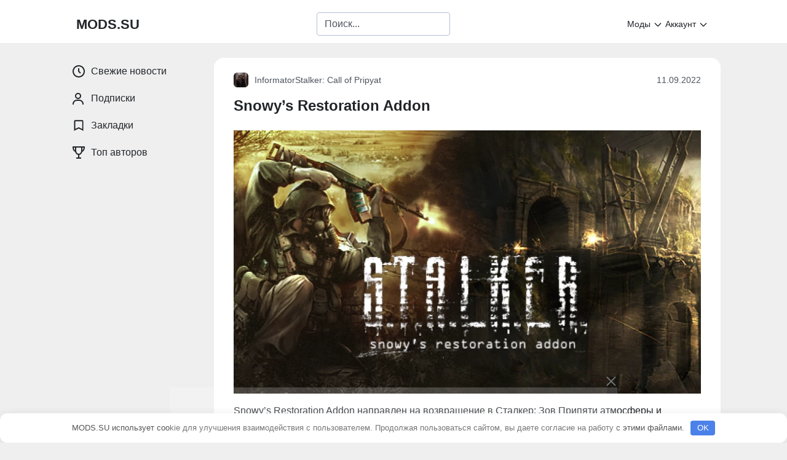

--- FILE ---
content_type: text/html; charset=UTF-8
request_url: https://mods.su/snowy-s-restoration-addon/
body_size: 23477
content:
<!doctype html>
<html lang="ru-RU">
<head>
    <meta charset="UTF-8">
    <meta name="viewport" content="width=device-width, initial-scale=1">

    <script id="wpcommunity_init_mobile_menu_params">var wpcommunity_mobile_menu_params = {"tablet_width":768,"desktop_width":1024,"show_hamburger_from_width":1024}</script><script id="wpcommunity_init_mobile_menu">!function(e){"function"==typeof define&&define.amd?define("hamburger",e):e()}((function(){"use strict";var e,n,t,i,a;e=window.wpcommunity_mobile_menu_params||{},a=function(){var n=document.getElementById("site-navigation"),t=document.querySelector(".js-hamburger");n&&t&&(("undefined"==typeof window?0:window.innerWidth)<e.show_hamburger_from_width?(n.classList.remove("visible"),t.classList.add("visible")):(n.classList.add("visible"),t.classList.remove("visible")))},document.addEventListener("DOMContentLoaded",(function(e){a(),document.querySelectorAll(".js-hamburger").forEach((function(e){e.addEventListener("click",(function(e){e.preventDefault();var n=document.querySelector(".js-site-header");if(null!==n){var t=function(){var e=document.querySelector(".js-mobile-menu"),n=!1;return null===e&&(e=function(){var e=document.createElement("div");e.className="mobile-menu js-mobile-menu";var n=document.querySelectorAll(".widget-navigation__item a, .widget-navigation__item span.removed-link");if(n.length){var t=document.createElement("ul");t.classList.add("menu","mobile-left-menu"),e.appendChild(t);for(var i=0;i<n.length;i++){var a=document.createElement("li"),o=document.createElement("span");o.classList.add("widget-navigation__item-wrap"),a.classList.add("menu-item");var d=n[i].cloneNode(!0);d.classList.contains("current-menu-item")&&a.classList.add("current-menu-item"),d.classList.add("mobile-left-menu__item");var r=d.querySelector(".widget-navigation__icon");null!==r&&r.classList.remove("widget-navigation__icon"),o.appendChild(d),a.appendChild(o),t.appendChild(a)}}var l=document.querySelector("#site-navigation > div");return null!==l&&e.appendChild(l.cloneNode(!0)),document.dispatchEvent(new CustomEvent("wpcommunity.create_mobile_menu",{detail:{menu:e}})),function(e){var n=document.querySelector(".js-dark-mode");n&&e.appendChild(n.cloneNode(!0))}(e),e}(),n=!0),{node:e,created:n}}();t.created&&n.parentNode.insertBefore(t.node,n.nextSibling),e.currentTarget.classList.toggle("active"),t.node.classList.toggle("visible")}}))}))})),window.addEventListener("resize",(n=a,t=100,i=!1,function(){i||(n.apply(void 0,arguments),i=!0,setTimeout((function(){i=!1}),t))}))}));</script><title>Snowy’s Restoration Addon — MODS.SU</title>

<!-- The SEO Framework Создано Сибрэ Вайэр -->
<meta name="robots" content="max-snippet:320,max-image-preview:large,max-video-preview:31" />
<link rel="canonical" href="https://mods.su/snowy-s-restoration-addon/" />
<meta name="description" content="Snowy’s Restoration Addon направлен на возвращение в Сталкер: Зов Припяти атмосферы и игровых функций из игр Тени Чернобыля и Чистое Небо." />
<meta property="og:type" content="article" />
<meta property="og:locale" content="ru_RU" />
<meta property="og:site_name" content="MODS.SU" />
<meta property="og:title" content="Snowy’s Restoration Addon" />
<meta property="og:description" content="Snowy’s Restoration Addon направлен на возвращение в Сталкер: Зов Припяти атмосферы и игровых функций из игр Тени Чернобыля и Чистое Небо." />
<meta property="og:url" content="https://mods.su/snowy-s-restoration-addon/" />
<meta property="og:image" content="https://mods.su/wp-content/uploads/2022/09/snowys-restoration-addon.webp" />
<meta property="og:image:width" content="1280" />
<meta property="og:image:height" content="720" />
<meta property="og:image:alt" content="Snowy&#039;s Restoration Addon" />
<meta property="og:image" content="https://mods.su/wp-content/uploads/2022/09/snowys-restoration-addon-1.webp" />
<meta property="og:image" content="https://mods.su/wp-content/uploads/2022/09/snowys-restoration-addon-2.webp" />
<meta property="og:image" content="https://mods.su/wp-content/uploads/2022/09/snowys-restoration-addon-3.webp" />
<meta property="article:published_time" content="2022-09-11T17:26:46+00:00" />
<meta property="article:modified_time" content="2022-09-11T17:26:46+00:00" />
<script type="application/ld+json">{"@context":"https://schema.org","@graph":[{"@type":"WebSite","@id":"https://mods.su/#/schema/WebSite","url":"https://mods.su/","name":"MODS.SU","inLanguage":"ru-RU","potentialAction":{"@type":"SearchAction","target":{"@type":"EntryPoint","urlTemplate":"https://mods.su/search/{search_term_string}/"},"query-input":"required name=search_term_string"},"publisher":{"@type":"Person","@id":"https://mods.su/#/schema/Person","name":"MODS.SU","url":"https://mods.su/"}},{"@type":"WebPage","@id":"https://mods.su/snowy-s-restoration-addon/","url":"https://mods.su/snowy-s-restoration-addon/","name":"Snowy’s Restoration Addon — MODS.SU","description":"Snowy’s Restoration Addon направлен на возвращение в Сталкер: Зов Припяти атмосферы и игровых функций из игр Тени Чернобыля и Чистое Небо.","inLanguage":"ru-RU","isPartOf":{"@id":"https://mods.su/#/schema/WebSite"},"breadcrumb":{"@type":"BreadcrumbList","@id":"https://mods.su/#/schema/BreadcrumbList","itemListElement":[{"@type":"ListItem","position":1,"item":"https://mods.su/","name":"MODS.SU"},{"@type":"ListItem","position":2,"item":"https://mods.su/category/call-of-pripyat/","name":"Рубрика: Stalker: Call of Pripyat"},{"@type":"ListItem","position":3,"name":"Snowy’s Restoration Addon"}]},"potentialAction":{"@type":"ReadAction","target":"https://mods.su/snowy-s-restoration-addon/"},"datePublished":"2022-09-11T17:26:46+00:00","dateModified":"2022-09-11T17:26:46+00:00","author":{"@type":"Person","@id":"https://mods.su/#/schema/Person/70295e86ac758f228e822bfc2d6901f2","name":"Информатор","description":"ВНИМАНИЕ, я не являюсь разработчиком модификаций.  Все свои пожеланиях и найденные баги сообщайте на официальный сайт мода или пишите в комментариях, в надежде, что настоящие авторы их когда-нибудь прочитают."}}]}</script>
<!-- / The SEO Framework Создано Сибрэ Вайэр | 20.58ms meta | 4.53ms boot -->

<link rel="alternate" title="oEmbed (JSON)" type="application/json+oembed" href="https://mods.su/wp-json/oembed/1.0/embed?url=https%3A%2F%2Fmods.su%2Fsnowy-s-restoration-addon%2F" />
<link rel="alternate" title="oEmbed (XML)" type="text/xml+oembed" href="https://mods.su/wp-json/oembed/1.0/embed?url=https%3A%2F%2Fmods.su%2Fsnowy-s-restoration-addon%2F&#038;format=xml" />
<style id='wp-img-auto-sizes-contain-inline-css'>
img:is([sizes=auto i],[sizes^="auto," i]){contain-intrinsic-size:3000px 1500px}
/*# sourceURL=wp-img-auto-sizes-contain-inline-css */
</style>
<style id='wp-block-library-inline-css'>
:root{--wp-block-synced-color:#7a00df;--wp-block-synced-color--rgb:122,0,223;--wp-bound-block-color:var(--wp-block-synced-color);--wp-editor-canvas-background:#ddd;--wp-admin-theme-color:#007cba;--wp-admin-theme-color--rgb:0,124,186;--wp-admin-theme-color-darker-10:#006ba1;--wp-admin-theme-color-darker-10--rgb:0,107,160.5;--wp-admin-theme-color-darker-20:#005a87;--wp-admin-theme-color-darker-20--rgb:0,90,135;--wp-admin-border-width-focus:2px}@media (min-resolution:192dpi){:root{--wp-admin-border-width-focus:1.5px}}.wp-element-button{cursor:pointer}:root .has-very-light-gray-background-color{background-color:#eee}:root .has-very-dark-gray-background-color{background-color:#313131}:root .has-very-light-gray-color{color:#eee}:root .has-very-dark-gray-color{color:#313131}:root .has-vivid-green-cyan-to-vivid-cyan-blue-gradient-background{background:linear-gradient(135deg,#00d084,#0693e3)}:root .has-purple-crush-gradient-background{background:linear-gradient(135deg,#34e2e4,#4721fb 50%,#ab1dfe)}:root .has-hazy-dawn-gradient-background{background:linear-gradient(135deg,#faaca8,#dad0ec)}:root .has-subdued-olive-gradient-background{background:linear-gradient(135deg,#fafae1,#67a671)}:root .has-atomic-cream-gradient-background{background:linear-gradient(135deg,#fdd79a,#004a59)}:root .has-nightshade-gradient-background{background:linear-gradient(135deg,#330968,#31cdcf)}:root .has-midnight-gradient-background{background:linear-gradient(135deg,#020381,#2874fc)}:root{--wp--preset--font-size--normal:16px;--wp--preset--font-size--huge:42px}.has-regular-font-size{font-size:1em}.has-larger-font-size{font-size:2.625em}.has-normal-font-size{font-size:var(--wp--preset--font-size--normal)}.has-huge-font-size{font-size:var(--wp--preset--font-size--huge)}.has-text-align-center{text-align:center}.has-text-align-left{text-align:left}.has-text-align-right{text-align:right}.has-fit-text{white-space:nowrap!important}#end-resizable-editor-section{display:none}.aligncenter{clear:both}.items-justified-left{justify-content:flex-start}.items-justified-center{justify-content:center}.items-justified-right{justify-content:flex-end}.items-justified-space-between{justify-content:space-between}.screen-reader-text{border:0;clip-path:inset(50%);height:1px;margin:-1px;overflow:hidden;padding:0;position:absolute;width:1px;word-wrap:normal!important}.screen-reader-text:focus{background-color:#ddd;clip-path:none;color:#444;display:block;font-size:1em;height:auto;left:5px;line-height:normal;padding:15px 23px 14px;text-decoration:none;top:5px;width:auto;z-index:100000}html :where(.has-border-color){border-style:solid}html :where([style*=border-top-color]){border-top-style:solid}html :where([style*=border-right-color]){border-right-style:solid}html :where([style*=border-bottom-color]){border-bottom-style:solid}html :where([style*=border-left-color]){border-left-style:solid}html :where([style*=border-width]){border-style:solid}html :where([style*=border-top-width]){border-top-style:solid}html :where([style*=border-right-width]){border-right-style:solid}html :where([style*=border-bottom-width]){border-bottom-style:solid}html :where([style*=border-left-width]){border-left-style:solid}html :where(img[class*=wp-image-]){height:auto;max-width:100%}:where(figure){margin:0 0 1em}html :where(.is-position-sticky){--wp-admin--admin-bar--position-offset:var(--wp-admin--admin-bar--height,0px)}@media screen and (max-width:600px){html :where(.is-position-sticky){--wp-admin--admin-bar--position-offset:0px}}

/*# sourceURL=wp-block-library-inline-css */
</style><style id='wp-block-button-inline-css'>
.wp-block-button__link{align-content:center;box-sizing:border-box;cursor:pointer;display:inline-block;height:100%;text-align:center;word-break:break-word}.wp-block-button__link.aligncenter{text-align:center}.wp-block-button__link.alignright{text-align:right}:where(.wp-block-button__link){border-radius:9999px;box-shadow:none;padding:calc(.667em + 2px) calc(1.333em + 2px);text-decoration:none}.wp-block-button[style*=text-decoration] .wp-block-button__link{text-decoration:inherit}.wp-block-buttons>.wp-block-button.has-custom-width{max-width:none}.wp-block-buttons>.wp-block-button.has-custom-width .wp-block-button__link{width:100%}.wp-block-buttons>.wp-block-button.has-custom-font-size .wp-block-button__link{font-size:inherit}.wp-block-buttons>.wp-block-button.wp-block-button__width-25{width:calc(25% - var(--wp--style--block-gap, .5em)*.75)}.wp-block-buttons>.wp-block-button.wp-block-button__width-50{width:calc(50% - var(--wp--style--block-gap, .5em)*.5)}.wp-block-buttons>.wp-block-button.wp-block-button__width-75{width:calc(75% - var(--wp--style--block-gap, .5em)*.25)}.wp-block-buttons>.wp-block-button.wp-block-button__width-100{flex-basis:100%;width:100%}.wp-block-buttons.is-vertical>.wp-block-button.wp-block-button__width-25{width:25%}.wp-block-buttons.is-vertical>.wp-block-button.wp-block-button__width-50{width:50%}.wp-block-buttons.is-vertical>.wp-block-button.wp-block-button__width-75{width:75%}.wp-block-button.is-style-squared,.wp-block-button__link.wp-block-button.is-style-squared{border-radius:0}.wp-block-button.no-border-radius,.wp-block-button__link.no-border-radius{border-radius:0!important}:root :where(.wp-block-button .wp-block-button__link.is-style-outline),:root :where(.wp-block-button.is-style-outline>.wp-block-button__link){border:2px solid;padding:.667em 1.333em}:root :where(.wp-block-button .wp-block-button__link.is-style-outline:not(.has-text-color)),:root :where(.wp-block-button.is-style-outline>.wp-block-button__link:not(.has-text-color)){color:currentColor}:root :where(.wp-block-button .wp-block-button__link.is-style-outline:not(.has-background)),:root :where(.wp-block-button.is-style-outline>.wp-block-button__link:not(.has-background)){background-color:initial;background-image:none}
/*# sourceURL=https://mods.su/wp-includes/blocks/button/style.min.css */
</style>
<style id='wp-block-gallery-inline-css'>
.blocks-gallery-grid:not(.has-nested-images),.wp-block-gallery:not(.has-nested-images){display:flex;flex-wrap:wrap;list-style-type:none;margin:0;padding:0}.blocks-gallery-grid:not(.has-nested-images) .blocks-gallery-image,.blocks-gallery-grid:not(.has-nested-images) .blocks-gallery-item,.wp-block-gallery:not(.has-nested-images) .blocks-gallery-image,.wp-block-gallery:not(.has-nested-images) .blocks-gallery-item{display:flex;flex-direction:column;flex-grow:1;justify-content:center;margin:0 1em 1em 0;position:relative;width:calc(50% - 1em)}.blocks-gallery-grid:not(.has-nested-images) .blocks-gallery-image:nth-of-type(2n),.blocks-gallery-grid:not(.has-nested-images) .blocks-gallery-item:nth-of-type(2n),.wp-block-gallery:not(.has-nested-images) .blocks-gallery-image:nth-of-type(2n),.wp-block-gallery:not(.has-nested-images) .blocks-gallery-item:nth-of-type(2n){margin-right:0}.blocks-gallery-grid:not(.has-nested-images) .blocks-gallery-image figure,.blocks-gallery-grid:not(.has-nested-images) .blocks-gallery-item figure,.wp-block-gallery:not(.has-nested-images) .blocks-gallery-image figure,.wp-block-gallery:not(.has-nested-images) .blocks-gallery-item figure{align-items:flex-end;display:flex;height:100%;justify-content:flex-start;margin:0}.blocks-gallery-grid:not(.has-nested-images) .blocks-gallery-image img,.blocks-gallery-grid:not(.has-nested-images) .blocks-gallery-item img,.wp-block-gallery:not(.has-nested-images) .blocks-gallery-image img,.wp-block-gallery:not(.has-nested-images) .blocks-gallery-item img{display:block;height:auto;max-width:100%;width:auto}.blocks-gallery-grid:not(.has-nested-images) .blocks-gallery-image figcaption,.blocks-gallery-grid:not(.has-nested-images) .blocks-gallery-item figcaption,.wp-block-gallery:not(.has-nested-images) .blocks-gallery-image figcaption,.wp-block-gallery:not(.has-nested-images) .blocks-gallery-item figcaption{background:linear-gradient(0deg,#000000b3,#0000004d 70%,#0000);bottom:0;box-sizing:border-box;color:#fff;font-size:.8em;margin:0;max-height:100%;overflow:auto;padding:3em .77em .7em;position:absolute;text-align:center;width:100%;z-index:2}.blocks-gallery-grid:not(.has-nested-images) .blocks-gallery-image figcaption img,.blocks-gallery-grid:not(.has-nested-images) .blocks-gallery-item figcaption img,.wp-block-gallery:not(.has-nested-images) .blocks-gallery-image figcaption img,.wp-block-gallery:not(.has-nested-images) .blocks-gallery-item figcaption img{display:inline}.blocks-gallery-grid:not(.has-nested-images) figcaption,.wp-block-gallery:not(.has-nested-images) figcaption{flex-grow:1}.blocks-gallery-grid:not(.has-nested-images).is-cropped .blocks-gallery-image a,.blocks-gallery-grid:not(.has-nested-images).is-cropped .blocks-gallery-image img,.blocks-gallery-grid:not(.has-nested-images).is-cropped .blocks-gallery-item a,.blocks-gallery-grid:not(.has-nested-images).is-cropped .blocks-gallery-item img,.wp-block-gallery:not(.has-nested-images).is-cropped .blocks-gallery-image a,.wp-block-gallery:not(.has-nested-images).is-cropped .blocks-gallery-image img,.wp-block-gallery:not(.has-nested-images).is-cropped .blocks-gallery-item a,.wp-block-gallery:not(.has-nested-images).is-cropped .blocks-gallery-item img{flex:1;height:100%;object-fit:cover;width:100%}.blocks-gallery-grid:not(.has-nested-images).columns-1 .blocks-gallery-image,.blocks-gallery-grid:not(.has-nested-images).columns-1 .blocks-gallery-item,.wp-block-gallery:not(.has-nested-images).columns-1 .blocks-gallery-image,.wp-block-gallery:not(.has-nested-images).columns-1 .blocks-gallery-item{margin-right:0;width:100%}@media (min-width:600px){.blocks-gallery-grid:not(.has-nested-images).columns-3 .blocks-gallery-image,.blocks-gallery-grid:not(.has-nested-images).columns-3 .blocks-gallery-item,.wp-block-gallery:not(.has-nested-images).columns-3 .blocks-gallery-image,.wp-block-gallery:not(.has-nested-images).columns-3 .blocks-gallery-item{margin-right:1em;width:calc(33.33333% - .66667em)}.blocks-gallery-grid:not(.has-nested-images).columns-4 .blocks-gallery-image,.blocks-gallery-grid:not(.has-nested-images).columns-4 .blocks-gallery-item,.wp-block-gallery:not(.has-nested-images).columns-4 .blocks-gallery-image,.wp-block-gallery:not(.has-nested-images).columns-4 .blocks-gallery-item{margin-right:1em;width:calc(25% - .75em)}.blocks-gallery-grid:not(.has-nested-images).columns-5 .blocks-gallery-image,.blocks-gallery-grid:not(.has-nested-images).columns-5 .blocks-gallery-item,.wp-block-gallery:not(.has-nested-images).columns-5 .blocks-gallery-image,.wp-block-gallery:not(.has-nested-images).columns-5 .blocks-gallery-item{margin-right:1em;width:calc(20% - .8em)}.blocks-gallery-grid:not(.has-nested-images).columns-6 .blocks-gallery-image,.blocks-gallery-grid:not(.has-nested-images).columns-6 .blocks-gallery-item,.wp-block-gallery:not(.has-nested-images).columns-6 .blocks-gallery-image,.wp-block-gallery:not(.has-nested-images).columns-6 .blocks-gallery-item{margin-right:1em;width:calc(16.66667% - .83333em)}.blocks-gallery-grid:not(.has-nested-images).columns-7 .blocks-gallery-image,.blocks-gallery-grid:not(.has-nested-images).columns-7 .blocks-gallery-item,.wp-block-gallery:not(.has-nested-images).columns-7 .blocks-gallery-image,.wp-block-gallery:not(.has-nested-images).columns-7 .blocks-gallery-item{margin-right:1em;width:calc(14.28571% - .85714em)}.blocks-gallery-grid:not(.has-nested-images).columns-8 .blocks-gallery-image,.blocks-gallery-grid:not(.has-nested-images).columns-8 .blocks-gallery-item,.wp-block-gallery:not(.has-nested-images).columns-8 .blocks-gallery-image,.wp-block-gallery:not(.has-nested-images).columns-8 .blocks-gallery-item{margin-right:1em;width:calc(12.5% - .875em)}.blocks-gallery-grid:not(.has-nested-images).columns-1 .blocks-gallery-image:nth-of-type(1n),.blocks-gallery-grid:not(.has-nested-images).columns-1 .blocks-gallery-item:nth-of-type(1n),.blocks-gallery-grid:not(.has-nested-images).columns-2 .blocks-gallery-image:nth-of-type(2n),.blocks-gallery-grid:not(.has-nested-images).columns-2 .blocks-gallery-item:nth-of-type(2n),.blocks-gallery-grid:not(.has-nested-images).columns-3 .blocks-gallery-image:nth-of-type(3n),.blocks-gallery-grid:not(.has-nested-images).columns-3 .blocks-gallery-item:nth-of-type(3n),.blocks-gallery-grid:not(.has-nested-images).columns-4 .blocks-gallery-image:nth-of-type(4n),.blocks-gallery-grid:not(.has-nested-images).columns-4 .blocks-gallery-item:nth-of-type(4n),.blocks-gallery-grid:not(.has-nested-images).columns-5 .blocks-gallery-image:nth-of-type(5n),.blocks-gallery-grid:not(.has-nested-images).columns-5 .blocks-gallery-item:nth-of-type(5n),.blocks-gallery-grid:not(.has-nested-images).columns-6 .blocks-gallery-image:nth-of-type(6n),.blocks-gallery-grid:not(.has-nested-images).columns-6 .blocks-gallery-item:nth-of-type(6n),.blocks-gallery-grid:not(.has-nested-images).columns-7 .blocks-gallery-image:nth-of-type(7n),.blocks-gallery-grid:not(.has-nested-images).columns-7 .blocks-gallery-item:nth-of-type(7n),.blocks-gallery-grid:not(.has-nested-images).columns-8 .blocks-gallery-image:nth-of-type(8n),.blocks-gallery-grid:not(.has-nested-images).columns-8 .blocks-gallery-item:nth-of-type(8n),.wp-block-gallery:not(.has-nested-images).columns-1 .blocks-gallery-image:nth-of-type(1n),.wp-block-gallery:not(.has-nested-images).columns-1 .blocks-gallery-item:nth-of-type(1n),.wp-block-gallery:not(.has-nested-images).columns-2 .blocks-gallery-image:nth-of-type(2n),.wp-block-gallery:not(.has-nested-images).columns-2 .blocks-gallery-item:nth-of-type(2n),.wp-block-gallery:not(.has-nested-images).columns-3 .blocks-gallery-image:nth-of-type(3n),.wp-block-gallery:not(.has-nested-images).columns-3 .blocks-gallery-item:nth-of-type(3n),.wp-block-gallery:not(.has-nested-images).columns-4 .blocks-gallery-image:nth-of-type(4n),.wp-block-gallery:not(.has-nested-images).columns-4 .blocks-gallery-item:nth-of-type(4n),.wp-block-gallery:not(.has-nested-images).columns-5 .blocks-gallery-image:nth-of-type(5n),.wp-block-gallery:not(.has-nested-images).columns-5 .blocks-gallery-item:nth-of-type(5n),.wp-block-gallery:not(.has-nested-images).columns-6 .blocks-gallery-image:nth-of-type(6n),.wp-block-gallery:not(.has-nested-images).columns-6 .blocks-gallery-item:nth-of-type(6n),.wp-block-gallery:not(.has-nested-images).columns-7 .blocks-gallery-image:nth-of-type(7n),.wp-block-gallery:not(.has-nested-images).columns-7 .blocks-gallery-item:nth-of-type(7n),.wp-block-gallery:not(.has-nested-images).columns-8 .blocks-gallery-image:nth-of-type(8n),.wp-block-gallery:not(.has-nested-images).columns-8 .blocks-gallery-item:nth-of-type(8n){margin-right:0}}.blocks-gallery-grid:not(.has-nested-images) .blocks-gallery-image:last-child,.blocks-gallery-grid:not(.has-nested-images) .blocks-gallery-item:last-child,.wp-block-gallery:not(.has-nested-images) .blocks-gallery-image:last-child,.wp-block-gallery:not(.has-nested-images) .blocks-gallery-item:last-child{margin-right:0}.blocks-gallery-grid:not(.has-nested-images).alignleft,.blocks-gallery-grid:not(.has-nested-images).alignright,.wp-block-gallery:not(.has-nested-images).alignleft,.wp-block-gallery:not(.has-nested-images).alignright{max-width:420px;width:100%}.blocks-gallery-grid:not(.has-nested-images).aligncenter .blocks-gallery-item figure,.wp-block-gallery:not(.has-nested-images).aligncenter .blocks-gallery-item figure{justify-content:center}.wp-block-gallery:not(.is-cropped) .blocks-gallery-item{align-self:flex-start}figure.wp-block-gallery.has-nested-images{align-items:normal}.wp-block-gallery.has-nested-images figure.wp-block-image:not(#individual-image){margin:0;width:calc(50% - var(--wp--style--unstable-gallery-gap, 16px)/2)}.wp-block-gallery.has-nested-images figure.wp-block-image{box-sizing:border-box;display:flex;flex-direction:column;flex-grow:1;justify-content:center;max-width:100%;position:relative}.wp-block-gallery.has-nested-images figure.wp-block-image>a,.wp-block-gallery.has-nested-images figure.wp-block-image>div{flex-direction:column;flex-grow:1;margin:0}.wp-block-gallery.has-nested-images figure.wp-block-image img{display:block;height:auto;max-width:100%!important;width:auto}.wp-block-gallery.has-nested-images figure.wp-block-image figcaption,.wp-block-gallery.has-nested-images figure.wp-block-image:has(figcaption):before{bottom:0;left:0;max-height:100%;position:absolute;right:0}.wp-block-gallery.has-nested-images figure.wp-block-image:has(figcaption):before{backdrop-filter:blur(3px);content:"";height:100%;-webkit-mask-image:linear-gradient(0deg,#000 20%,#0000);mask-image:linear-gradient(0deg,#000 20%,#0000);max-height:40%;pointer-events:none}.wp-block-gallery.has-nested-images figure.wp-block-image figcaption{box-sizing:border-box;color:#fff;font-size:13px;margin:0;overflow:auto;padding:1em;text-align:center;text-shadow:0 0 1.5px #000}.wp-block-gallery.has-nested-images figure.wp-block-image figcaption::-webkit-scrollbar{height:12px;width:12px}.wp-block-gallery.has-nested-images figure.wp-block-image figcaption::-webkit-scrollbar-track{background-color:initial}.wp-block-gallery.has-nested-images figure.wp-block-image figcaption::-webkit-scrollbar-thumb{background-clip:padding-box;background-color:initial;border:3px solid #0000;border-radius:8px}.wp-block-gallery.has-nested-images figure.wp-block-image figcaption:focus-within::-webkit-scrollbar-thumb,.wp-block-gallery.has-nested-images figure.wp-block-image figcaption:focus::-webkit-scrollbar-thumb,.wp-block-gallery.has-nested-images figure.wp-block-image figcaption:hover::-webkit-scrollbar-thumb{background-color:#fffc}.wp-block-gallery.has-nested-images figure.wp-block-image figcaption{scrollbar-color:#0000 #0000;scrollbar-gutter:stable both-edges;scrollbar-width:thin}.wp-block-gallery.has-nested-images figure.wp-block-image figcaption:focus,.wp-block-gallery.has-nested-images figure.wp-block-image figcaption:focus-within,.wp-block-gallery.has-nested-images figure.wp-block-image figcaption:hover{scrollbar-color:#fffc #0000}.wp-block-gallery.has-nested-images figure.wp-block-image figcaption{will-change:transform}@media (hover:none){.wp-block-gallery.has-nested-images figure.wp-block-image figcaption{scrollbar-color:#fffc #0000}}.wp-block-gallery.has-nested-images figure.wp-block-image figcaption{background:linear-gradient(0deg,#0006,#0000)}.wp-block-gallery.has-nested-images figure.wp-block-image figcaption img{display:inline}.wp-block-gallery.has-nested-images figure.wp-block-image figcaption a{color:inherit}.wp-block-gallery.has-nested-images figure.wp-block-image.has-custom-border img{box-sizing:border-box}.wp-block-gallery.has-nested-images figure.wp-block-image.has-custom-border>a,.wp-block-gallery.has-nested-images figure.wp-block-image.has-custom-border>div,.wp-block-gallery.has-nested-images figure.wp-block-image.is-style-rounded>a,.wp-block-gallery.has-nested-images figure.wp-block-image.is-style-rounded>div{flex:1 1 auto}.wp-block-gallery.has-nested-images figure.wp-block-image.has-custom-border figcaption,.wp-block-gallery.has-nested-images figure.wp-block-image.is-style-rounded figcaption{background:none;color:inherit;flex:initial;margin:0;padding:10px 10px 9px;position:relative;text-shadow:none}.wp-block-gallery.has-nested-images figure.wp-block-image.has-custom-border:before,.wp-block-gallery.has-nested-images figure.wp-block-image.is-style-rounded:before{content:none}.wp-block-gallery.has-nested-images figcaption{flex-basis:100%;flex-grow:1;text-align:center}.wp-block-gallery.has-nested-images:not(.is-cropped) figure.wp-block-image:not(#individual-image){margin-bottom:auto;margin-top:0}.wp-block-gallery.has-nested-images.is-cropped figure.wp-block-image:not(#individual-image){align-self:inherit}.wp-block-gallery.has-nested-images.is-cropped figure.wp-block-image:not(#individual-image)>a,.wp-block-gallery.has-nested-images.is-cropped figure.wp-block-image:not(#individual-image)>div:not(.components-drop-zone){display:flex}.wp-block-gallery.has-nested-images.is-cropped figure.wp-block-image:not(#individual-image) a,.wp-block-gallery.has-nested-images.is-cropped figure.wp-block-image:not(#individual-image) img{flex:1 0 0%;height:100%;object-fit:cover;width:100%}.wp-block-gallery.has-nested-images.columns-1 figure.wp-block-image:not(#individual-image){width:100%}@media (min-width:600px){.wp-block-gallery.has-nested-images.columns-3 figure.wp-block-image:not(#individual-image){width:calc(33.33333% - var(--wp--style--unstable-gallery-gap, 16px)*.66667)}.wp-block-gallery.has-nested-images.columns-4 figure.wp-block-image:not(#individual-image){width:calc(25% - var(--wp--style--unstable-gallery-gap, 16px)*.75)}.wp-block-gallery.has-nested-images.columns-5 figure.wp-block-image:not(#individual-image){width:calc(20% - var(--wp--style--unstable-gallery-gap, 16px)*.8)}.wp-block-gallery.has-nested-images.columns-6 figure.wp-block-image:not(#individual-image){width:calc(16.66667% - var(--wp--style--unstable-gallery-gap, 16px)*.83333)}.wp-block-gallery.has-nested-images.columns-7 figure.wp-block-image:not(#individual-image){width:calc(14.28571% - var(--wp--style--unstable-gallery-gap, 16px)*.85714)}.wp-block-gallery.has-nested-images.columns-8 figure.wp-block-image:not(#individual-image){width:calc(12.5% - var(--wp--style--unstable-gallery-gap, 16px)*.875)}.wp-block-gallery.has-nested-images.columns-default figure.wp-block-image:not(#individual-image){width:calc(33.33% - var(--wp--style--unstable-gallery-gap, 16px)*.66667)}.wp-block-gallery.has-nested-images.columns-default figure.wp-block-image:not(#individual-image):first-child:nth-last-child(2),.wp-block-gallery.has-nested-images.columns-default figure.wp-block-image:not(#individual-image):first-child:nth-last-child(2)~figure.wp-block-image:not(#individual-image){width:calc(50% - var(--wp--style--unstable-gallery-gap, 16px)*.5)}.wp-block-gallery.has-nested-images.columns-default figure.wp-block-image:not(#individual-image):first-child:last-child{width:100%}}.wp-block-gallery.has-nested-images.alignleft,.wp-block-gallery.has-nested-images.alignright{max-width:420px;width:100%}.wp-block-gallery.has-nested-images.aligncenter{justify-content:center}
/*# sourceURL=https://mods.su/wp-includes/blocks/gallery/style.min.css */
</style>
<style id='wp-block-heading-inline-css'>
h1:where(.wp-block-heading).has-background,h2:where(.wp-block-heading).has-background,h3:where(.wp-block-heading).has-background,h4:where(.wp-block-heading).has-background,h5:where(.wp-block-heading).has-background,h6:where(.wp-block-heading).has-background{padding:1.25em 2.375em}h1.has-text-align-left[style*=writing-mode]:where([style*=vertical-lr]),h1.has-text-align-right[style*=writing-mode]:where([style*=vertical-rl]),h2.has-text-align-left[style*=writing-mode]:where([style*=vertical-lr]),h2.has-text-align-right[style*=writing-mode]:where([style*=vertical-rl]),h3.has-text-align-left[style*=writing-mode]:where([style*=vertical-lr]),h3.has-text-align-right[style*=writing-mode]:where([style*=vertical-rl]),h4.has-text-align-left[style*=writing-mode]:where([style*=vertical-lr]),h4.has-text-align-right[style*=writing-mode]:where([style*=vertical-rl]),h5.has-text-align-left[style*=writing-mode]:where([style*=vertical-lr]),h5.has-text-align-right[style*=writing-mode]:where([style*=vertical-rl]),h6.has-text-align-left[style*=writing-mode]:where([style*=vertical-lr]),h6.has-text-align-right[style*=writing-mode]:where([style*=vertical-rl]){rotate:180deg}
/*# sourceURL=https://mods.su/wp-includes/blocks/heading/style.min.css */
</style>
<style id='wp-block-image-inline-css'>
.wp-block-image>a,.wp-block-image>figure>a{display:inline-block}.wp-block-image img{box-sizing:border-box;height:auto;max-width:100%;vertical-align:bottom}@media not (prefers-reduced-motion){.wp-block-image img.hide{visibility:hidden}.wp-block-image img.show{animation:show-content-image .4s}}.wp-block-image[style*=border-radius] img,.wp-block-image[style*=border-radius]>a{border-radius:inherit}.wp-block-image.has-custom-border img{box-sizing:border-box}.wp-block-image.aligncenter{text-align:center}.wp-block-image.alignfull>a,.wp-block-image.alignwide>a{width:100%}.wp-block-image.alignfull img,.wp-block-image.alignwide img{height:auto;width:100%}.wp-block-image .aligncenter,.wp-block-image .alignleft,.wp-block-image .alignright,.wp-block-image.aligncenter,.wp-block-image.alignleft,.wp-block-image.alignright{display:table}.wp-block-image .aligncenter>figcaption,.wp-block-image .alignleft>figcaption,.wp-block-image .alignright>figcaption,.wp-block-image.aligncenter>figcaption,.wp-block-image.alignleft>figcaption,.wp-block-image.alignright>figcaption{caption-side:bottom;display:table-caption}.wp-block-image .alignleft{float:left;margin:.5em 1em .5em 0}.wp-block-image .alignright{float:right;margin:.5em 0 .5em 1em}.wp-block-image .aligncenter{margin-left:auto;margin-right:auto}.wp-block-image :where(figcaption){margin-bottom:1em;margin-top:.5em}.wp-block-image.is-style-circle-mask img{border-radius:9999px}@supports ((-webkit-mask-image:none) or (mask-image:none)) or (-webkit-mask-image:none){.wp-block-image.is-style-circle-mask img{border-radius:0;-webkit-mask-image:url('data:image/svg+xml;utf8,<svg viewBox="0 0 100 100" xmlns="http://www.w3.org/2000/svg"><circle cx="50" cy="50" r="50"/></svg>');mask-image:url('data:image/svg+xml;utf8,<svg viewBox="0 0 100 100" xmlns="http://www.w3.org/2000/svg"><circle cx="50" cy="50" r="50"/></svg>');mask-mode:alpha;-webkit-mask-position:center;mask-position:center;-webkit-mask-repeat:no-repeat;mask-repeat:no-repeat;-webkit-mask-size:contain;mask-size:contain}}:root :where(.wp-block-image.is-style-rounded img,.wp-block-image .is-style-rounded img){border-radius:9999px}.wp-block-image figure{margin:0}.wp-lightbox-container{display:flex;flex-direction:column;position:relative}.wp-lightbox-container img{cursor:zoom-in}.wp-lightbox-container img:hover+button{opacity:1}.wp-lightbox-container button{align-items:center;backdrop-filter:blur(16px) saturate(180%);background-color:#5a5a5a40;border:none;border-radius:4px;cursor:zoom-in;display:flex;height:20px;justify-content:center;opacity:0;padding:0;position:absolute;right:16px;text-align:center;top:16px;width:20px;z-index:100}@media not (prefers-reduced-motion){.wp-lightbox-container button{transition:opacity .2s ease}}.wp-lightbox-container button:focus-visible{outline:3px auto #5a5a5a40;outline:3px auto -webkit-focus-ring-color;outline-offset:3px}.wp-lightbox-container button:hover{cursor:pointer;opacity:1}.wp-lightbox-container button:focus{opacity:1}.wp-lightbox-container button:focus,.wp-lightbox-container button:hover,.wp-lightbox-container button:not(:hover):not(:active):not(.has-background){background-color:#5a5a5a40;border:none}.wp-lightbox-overlay{box-sizing:border-box;cursor:zoom-out;height:100vh;left:0;overflow:hidden;position:fixed;top:0;visibility:hidden;width:100%;z-index:100000}.wp-lightbox-overlay .close-button{align-items:center;cursor:pointer;display:flex;justify-content:center;min-height:40px;min-width:40px;padding:0;position:absolute;right:calc(env(safe-area-inset-right) + 16px);top:calc(env(safe-area-inset-top) + 16px);z-index:5000000}.wp-lightbox-overlay .close-button:focus,.wp-lightbox-overlay .close-button:hover,.wp-lightbox-overlay .close-button:not(:hover):not(:active):not(.has-background){background:none;border:none}.wp-lightbox-overlay .lightbox-image-container{height:var(--wp--lightbox-container-height);left:50%;overflow:hidden;position:absolute;top:50%;transform:translate(-50%,-50%);transform-origin:top left;width:var(--wp--lightbox-container-width);z-index:9999999999}.wp-lightbox-overlay .wp-block-image{align-items:center;box-sizing:border-box;display:flex;height:100%;justify-content:center;margin:0;position:relative;transform-origin:0 0;width:100%;z-index:3000000}.wp-lightbox-overlay .wp-block-image img{height:var(--wp--lightbox-image-height);min-height:var(--wp--lightbox-image-height);min-width:var(--wp--lightbox-image-width);width:var(--wp--lightbox-image-width)}.wp-lightbox-overlay .wp-block-image figcaption{display:none}.wp-lightbox-overlay button{background:none;border:none}.wp-lightbox-overlay .scrim{background-color:#fff;height:100%;opacity:.9;position:absolute;width:100%;z-index:2000000}.wp-lightbox-overlay.active{visibility:visible}@media not (prefers-reduced-motion){.wp-lightbox-overlay.active{animation:turn-on-visibility .25s both}.wp-lightbox-overlay.active img{animation:turn-on-visibility .35s both}.wp-lightbox-overlay.show-closing-animation:not(.active){animation:turn-off-visibility .35s both}.wp-lightbox-overlay.show-closing-animation:not(.active) img{animation:turn-off-visibility .25s both}.wp-lightbox-overlay.zoom.active{animation:none;opacity:1;visibility:visible}.wp-lightbox-overlay.zoom.active .lightbox-image-container{animation:lightbox-zoom-in .4s}.wp-lightbox-overlay.zoom.active .lightbox-image-container img{animation:none}.wp-lightbox-overlay.zoom.active .scrim{animation:turn-on-visibility .4s forwards}.wp-lightbox-overlay.zoom.show-closing-animation:not(.active){animation:none}.wp-lightbox-overlay.zoom.show-closing-animation:not(.active) .lightbox-image-container{animation:lightbox-zoom-out .4s}.wp-lightbox-overlay.zoom.show-closing-animation:not(.active) .lightbox-image-container img{animation:none}.wp-lightbox-overlay.zoom.show-closing-animation:not(.active) .scrim{animation:turn-off-visibility .4s forwards}}@keyframes show-content-image{0%{visibility:hidden}99%{visibility:hidden}to{visibility:visible}}@keyframes turn-on-visibility{0%{opacity:0}to{opacity:1}}@keyframes turn-off-visibility{0%{opacity:1;visibility:visible}99%{opacity:0;visibility:visible}to{opacity:0;visibility:hidden}}@keyframes lightbox-zoom-in{0%{transform:translate(calc((-100vw + var(--wp--lightbox-scrollbar-width))/2 + var(--wp--lightbox-initial-left-position)),calc(-50vh + var(--wp--lightbox-initial-top-position))) scale(var(--wp--lightbox-scale))}to{transform:translate(-50%,-50%) scale(1)}}@keyframes lightbox-zoom-out{0%{transform:translate(-50%,-50%) scale(1);visibility:visible}99%{visibility:visible}to{transform:translate(calc((-100vw + var(--wp--lightbox-scrollbar-width))/2 + var(--wp--lightbox-initial-left-position)),calc(-50vh + var(--wp--lightbox-initial-top-position))) scale(var(--wp--lightbox-scale));visibility:hidden}}
/*# sourceURL=https://mods.su/wp-includes/blocks/image/style.min.css */
</style>
<style id='wp-block-list-inline-css'>
ol,ul{box-sizing:border-box}:root :where(.wp-block-list.has-background){padding:1.25em 2.375em}
/*# sourceURL=https://mods.su/wp-includes/blocks/list/style.min.css */
</style>
<style id='wp-block-buttons-inline-css'>
.wp-block-buttons{box-sizing:border-box}.wp-block-buttons.is-vertical{flex-direction:column}.wp-block-buttons.is-vertical>.wp-block-button:last-child{margin-bottom:0}.wp-block-buttons>.wp-block-button{display:inline-block;margin:0}.wp-block-buttons.is-content-justification-left{justify-content:flex-start}.wp-block-buttons.is-content-justification-left.is-vertical{align-items:flex-start}.wp-block-buttons.is-content-justification-center{justify-content:center}.wp-block-buttons.is-content-justification-center.is-vertical{align-items:center}.wp-block-buttons.is-content-justification-right{justify-content:flex-end}.wp-block-buttons.is-content-justification-right.is-vertical{align-items:flex-end}.wp-block-buttons.is-content-justification-space-between{justify-content:space-between}.wp-block-buttons.aligncenter{text-align:center}.wp-block-buttons:not(.is-content-justification-space-between,.is-content-justification-right,.is-content-justification-left,.is-content-justification-center) .wp-block-button.aligncenter{margin-left:auto;margin-right:auto;width:100%}.wp-block-buttons[style*=text-decoration] .wp-block-button,.wp-block-buttons[style*=text-decoration] .wp-block-button__link{text-decoration:inherit}.wp-block-buttons.has-custom-font-size .wp-block-button__link{font-size:inherit}.wp-block-buttons .wp-block-button__link{width:100%}.wp-block-button.aligncenter{text-align:center}
/*# sourceURL=https://mods.su/wp-includes/blocks/buttons/style.min.css */
</style>
<style id='wp-block-paragraph-inline-css'>
.is-small-text{font-size:.875em}.is-regular-text{font-size:1em}.is-large-text{font-size:2.25em}.is-larger-text{font-size:3em}.has-drop-cap:not(:focus):first-letter{float:left;font-size:8.4em;font-style:normal;font-weight:100;line-height:.68;margin:.05em .1em 0 0;text-transform:uppercase}body.rtl .has-drop-cap:not(:focus):first-letter{float:none;margin-left:.1em}p.has-drop-cap.has-background{overflow:hidden}:root :where(p.has-background){padding:1.25em 2.375em}:where(p.has-text-color:not(.has-link-color)) a{color:inherit}p.has-text-align-left[style*="writing-mode:vertical-lr"],p.has-text-align-right[style*="writing-mode:vertical-rl"]{rotate:180deg}
/*# sourceURL=https://mods.su/wp-includes/blocks/paragraph/style.min.css */
</style>
<style id='wp-block-table-inline-css'>
.wp-block-table{overflow-x:auto}.wp-block-table table{border-collapse:collapse;width:100%}.wp-block-table thead{border-bottom:3px solid}.wp-block-table tfoot{border-top:3px solid}.wp-block-table td,.wp-block-table th{border:1px solid;padding:.5em}.wp-block-table .has-fixed-layout{table-layout:fixed;width:100%}.wp-block-table .has-fixed-layout td,.wp-block-table .has-fixed-layout th{word-break:break-word}.wp-block-table.aligncenter,.wp-block-table.alignleft,.wp-block-table.alignright{display:table;width:auto}.wp-block-table.aligncenter td,.wp-block-table.aligncenter th,.wp-block-table.alignleft td,.wp-block-table.alignleft th,.wp-block-table.alignright td,.wp-block-table.alignright th{word-break:break-word}.wp-block-table .has-subtle-light-gray-background-color{background-color:#f3f4f5}.wp-block-table .has-subtle-pale-green-background-color{background-color:#e9fbe5}.wp-block-table .has-subtle-pale-blue-background-color{background-color:#e7f5fe}.wp-block-table .has-subtle-pale-pink-background-color{background-color:#fcf0ef}.wp-block-table.is-style-stripes{background-color:initial;border-collapse:inherit;border-spacing:0}.wp-block-table.is-style-stripes tbody tr:nth-child(odd){background-color:#f0f0f0}.wp-block-table.is-style-stripes.has-subtle-light-gray-background-color tbody tr:nth-child(odd){background-color:#f3f4f5}.wp-block-table.is-style-stripes.has-subtle-pale-green-background-color tbody tr:nth-child(odd){background-color:#e9fbe5}.wp-block-table.is-style-stripes.has-subtle-pale-blue-background-color tbody tr:nth-child(odd){background-color:#e7f5fe}.wp-block-table.is-style-stripes.has-subtle-pale-pink-background-color tbody tr:nth-child(odd){background-color:#fcf0ef}.wp-block-table.is-style-stripes td,.wp-block-table.is-style-stripes th{border-color:#0000}.wp-block-table.is-style-stripes{border-bottom:1px solid #f0f0f0}.wp-block-table .has-border-color td,.wp-block-table .has-border-color th,.wp-block-table .has-border-color tr,.wp-block-table .has-border-color>*{border-color:inherit}.wp-block-table table[style*=border-top-color] tr:first-child,.wp-block-table table[style*=border-top-color] tr:first-child td,.wp-block-table table[style*=border-top-color] tr:first-child th,.wp-block-table table[style*=border-top-color]>*,.wp-block-table table[style*=border-top-color]>* td,.wp-block-table table[style*=border-top-color]>* th{border-top-color:inherit}.wp-block-table table[style*=border-top-color] tr:not(:first-child){border-top-color:initial}.wp-block-table table[style*=border-right-color] td:last-child,.wp-block-table table[style*=border-right-color] th,.wp-block-table table[style*=border-right-color] tr,.wp-block-table table[style*=border-right-color]>*{border-right-color:inherit}.wp-block-table table[style*=border-bottom-color] tr:last-child,.wp-block-table table[style*=border-bottom-color] tr:last-child td,.wp-block-table table[style*=border-bottom-color] tr:last-child th,.wp-block-table table[style*=border-bottom-color]>*,.wp-block-table table[style*=border-bottom-color]>* td,.wp-block-table table[style*=border-bottom-color]>* th{border-bottom-color:inherit}.wp-block-table table[style*=border-bottom-color] tr:not(:last-child){border-bottom-color:initial}.wp-block-table table[style*=border-left-color] td:first-child,.wp-block-table table[style*=border-left-color] th,.wp-block-table table[style*=border-left-color] tr,.wp-block-table table[style*=border-left-color]>*{border-left-color:inherit}.wp-block-table table[style*=border-style] td,.wp-block-table table[style*=border-style] th,.wp-block-table table[style*=border-style] tr,.wp-block-table table[style*=border-style]>*{border-style:inherit}.wp-block-table table[style*=border-width] td,.wp-block-table table[style*=border-width] th,.wp-block-table table[style*=border-width] tr,.wp-block-table table[style*=border-width]>*{border-style:inherit;border-width:inherit}
/*# sourceURL=https://mods.su/wp-includes/blocks/table/style.min.css */
</style>
<style id='global-styles-inline-css'>
:root{--wp--preset--aspect-ratio--square: 1;--wp--preset--aspect-ratio--4-3: 4/3;--wp--preset--aspect-ratio--3-4: 3/4;--wp--preset--aspect-ratio--3-2: 3/2;--wp--preset--aspect-ratio--2-3: 2/3;--wp--preset--aspect-ratio--16-9: 16/9;--wp--preset--aspect-ratio--9-16: 9/16;--wp--preset--color--black: #000000;--wp--preset--color--cyan-bluish-gray: #abb8c3;--wp--preset--color--white: #ffffff;--wp--preset--color--pale-pink: #f78da7;--wp--preset--color--vivid-red: #cf2e2e;--wp--preset--color--luminous-vivid-orange: #ff6900;--wp--preset--color--luminous-vivid-amber: #fcb900;--wp--preset--color--light-green-cyan: #7bdcb5;--wp--preset--color--vivid-green-cyan: #00d084;--wp--preset--color--pale-cyan-blue: #8ed1fc;--wp--preset--color--vivid-cyan-blue: #0693e3;--wp--preset--color--vivid-purple: #9b51e0;--wp--preset--gradient--vivid-cyan-blue-to-vivid-purple: linear-gradient(135deg,rgb(6,147,227) 0%,rgb(155,81,224) 100%);--wp--preset--gradient--light-green-cyan-to-vivid-green-cyan: linear-gradient(135deg,rgb(122,220,180) 0%,rgb(0,208,130) 100%);--wp--preset--gradient--luminous-vivid-amber-to-luminous-vivid-orange: linear-gradient(135deg,rgb(252,185,0) 0%,rgb(255,105,0) 100%);--wp--preset--gradient--luminous-vivid-orange-to-vivid-red: linear-gradient(135deg,rgb(255,105,0) 0%,rgb(207,46,46) 100%);--wp--preset--gradient--very-light-gray-to-cyan-bluish-gray: linear-gradient(135deg,rgb(238,238,238) 0%,rgb(169,184,195) 100%);--wp--preset--gradient--cool-to-warm-spectrum: linear-gradient(135deg,rgb(74,234,220) 0%,rgb(151,120,209) 20%,rgb(207,42,186) 40%,rgb(238,44,130) 60%,rgb(251,105,98) 80%,rgb(254,248,76) 100%);--wp--preset--gradient--blush-light-purple: linear-gradient(135deg,rgb(255,206,236) 0%,rgb(152,150,240) 100%);--wp--preset--gradient--blush-bordeaux: linear-gradient(135deg,rgb(254,205,165) 0%,rgb(254,45,45) 50%,rgb(107,0,62) 100%);--wp--preset--gradient--luminous-dusk: linear-gradient(135deg,rgb(255,203,112) 0%,rgb(199,81,192) 50%,rgb(65,88,208) 100%);--wp--preset--gradient--pale-ocean: linear-gradient(135deg,rgb(255,245,203) 0%,rgb(182,227,212) 50%,rgb(51,167,181) 100%);--wp--preset--gradient--electric-grass: linear-gradient(135deg,rgb(202,248,128) 0%,rgb(113,206,126) 100%);--wp--preset--gradient--midnight: linear-gradient(135deg,rgb(2,3,129) 0%,rgb(40,116,252) 100%);--wp--preset--font-size--small: 13px;--wp--preset--font-size--medium: 20px;--wp--preset--font-size--large: 36px;--wp--preset--font-size--x-large: 42px;--wp--preset--spacing--20: 0.44rem;--wp--preset--spacing--30: 0.67rem;--wp--preset--spacing--40: 1rem;--wp--preset--spacing--50: 1.5rem;--wp--preset--spacing--60: 2.25rem;--wp--preset--spacing--70: 3.38rem;--wp--preset--spacing--80: 5.06rem;--wp--preset--shadow--natural: 6px 6px 9px rgba(0, 0, 0, 0.2);--wp--preset--shadow--deep: 12px 12px 50px rgba(0, 0, 0, 0.4);--wp--preset--shadow--sharp: 6px 6px 0px rgba(0, 0, 0, 0.2);--wp--preset--shadow--outlined: 6px 6px 0px -3px rgb(255, 255, 255), 6px 6px rgb(0, 0, 0);--wp--preset--shadow--crisp: 6px 6px 0px rgb(0, 0, 0);}:where(.is-layout-flex){gap: 0.5em;}:where(.is-layout-grid){gap: 0.5em;}body .is-layout-flex{display: flex;}.is-layout-flex{flex-wrap: wrap;align-items: center;}.is-layout-flex > :is(*, div){margin: 0;}body .is-layout-grid{display: grid;}.is-layout-grid > :is(*, div){margin: 0;}:where(.wp-block-columns.is-layout-flex){gap: 2em;}:where(.wp-block-columns.is-layout-grid){gap: 2em;}:where(.wp-block-post-template.is-layout-flex){gap: 1.25em;}:where(.wp-block-post-template.is-layout-grid){gap: 1.25em;}.has-black-color{color: var(--wp--preset--color--black) !important;}.has-cyan-bluish-gray-color{color: var(--wp--preset--color--cyan-bluish-gray) !important;}.has-white-color{color: var(--wp--preset--color--white) !important;}.has-pale-pink-color{color: var(--wp--preset--color--pale-pink) !important;}.has-vivid-red-color{color: var(--wp--preset--color--vivid-red) !important;}.has-luminous-vivid-orange-color{color: var(--wp--preset--color--luminous-vivid-orange) !important;}.has-luminous-vivid-amber-color{color: var(--wp--preset--color--luminous-vivid-amber) !important;}.has-light-green-cyan-color{color: var(--wp--preset--color--light-green-cyan) !important;}.has-vivid-green-cyan-color{color: var(--wp--preset--color--vivid-green-cyan) !important;}.has-pale-cyan-blue-color{color: var(--wp--preset--color--pale-cyan-blue) !important;}.has-vivid-cyan-blue-color{color: var(--wp--preset--color--vivid-cyan-blue) !important;}.has-vivid-purple-color{color: var(--wp--preset--color--vivid-purple) !important;}.has-black-background-color{background-color: var(--wp--preset--color--black) !important;}.has-cyan-bluish-gray-background-color{background-color: var(--wp--preset--color--cyan-bluish-gray) !important;}.has-white-background-color{background-color: var(--wp--preset--color--white) !important;}.has-pale-pink-background-color{background-color: var(--wp--preset--color--pale-pink) !important;}.has-vivid-red-background-color{background-color: var(--wp--preset--color--vivid-red) !important;}.has-luminous-vivid-orange-background-color{background-color: var(--wp--preset--color--luminous-vivid-orange) !important;}.has-luminous-vivid-amber-background-color{background-color: var(--wp--preset--color--luminous-vivid-amber) !important;}.has-light-green-cyan-background-color{background-color: var(--wp--preset--color--light-green-cyan) !important;}.has-vivid-green-cyan-background-color{background-color: var(--wp--preset--color--vivid-green-cyan) !important;}.has-pale-cyan-blue-background-color{background-color: var(--wp--preset--color--pale-cyan-blue) !important;}.has-vivid-cyan-blue-background-color{background-color: var(--wp--preset--color--vivid-cyan-blue) !important;}.has-vivid-purple-background-color{background-color: var(--wp--preset--color--vivid-purple) !important;}.has-black-border-color{border-color: var(--wp--preset--color--black) !important;}.has-cyan-bluish-gray-border-color{border-color: var(--wp--preset--color--cyan-bluish-gray) !important;}.has-white-border-color{border-color: var(--wp--preset--color--white) !important;}.has-pale-pink-border-color{border-color: var(--wp--preset--color--pale-pink) !important;}.has-vivid-red-border-color{border-color: var(--wp--preset--color--vivid-red) !important;}.has-luminous-vivid-orange-border-color{border-color: var(--wp--preset--color--luminous-vivid-orange) !important;}.has-luminous-vivid-amber-border-color{border-color: var(--wp--preset--color--luminous-vivid-amber) !important;}.has-light-green-cyan-border-color{border-color: var(--wp--preset--color--light-green-cyan) !important;}.has-vivid-green-cyan-border-color{border-color: var(--wp--preset--color--vivid-green-cyan) !important;}.has-pale-cyan-blue-border-color{border-color: var(--wp--preset--color--pale-cyan-blue) !important;}.has-vivid-cyan-blue-border-color{border-color: var(--wp--preset--color--vivid-cyan-blue) !important;}.has-vivid-purple-border-color{border-color: var(--wp--preset--color--vivid-purple) !important;}.has-vivid-cyan-blue-to-vivid-purple-gradient-background{background: var(--wp--preset--gradient--vivid-cyan-blue-to-vivid-purple) !important;}.has-light-green-cyan-to-vivid-green-cyan-gradient-background{background: var(--wp--preset--gradient--light-green-cyan-to-vivid-green-cyan) !important;}.has-luminous-vivid-amber-to-luminous-vivid-orange-gradient-background{background: var(--wp--preset--gradient--luminous-vivid-amber-to-luminous-vivid-orange) !important;}.has-luminous-vivid-orange-to-vivid-red-gradient-background{background: var(--wp--preset--gradient--luminous-vivid-orange-to-vivid-red) !important;}.has-very-light-gray-to-cyan-bluish-gray-gradient-background{background: var(--wp--preset--gradient--very-light-gray-to-cyan-bluish-gray) !important;}.has-cool-to-warm-spectrum-gradient-background{background: var(--wp--preset--gradient--cool-to-warm-spectrum) !important;}.has-blush-light-purple-gradient-background{background: var(--wp--preset--gradient--blush-light-purple) !important;}.has-blush-bordeaux-gradient-background{background: var(--wp--preset--gradient--blush-bordeaux) !important;}.has-luminous-dusk-gradient-background{background: var(--wp--preset--gradient--luminous-dusk) !important;}.has-pale-ocean-gradient-background{background: var(--wp--preset--gradient--pale-ocean) !important;}.has-electric-grass-gradient-background{background: var(--wp--preset--gradient--electric-grass) !important;}.has-midnight-gradient-background{background: var(--wp--preset--gradient--midnight) !important;}.has-small-font-size{font-size: var(--wp--preset--font-size--small) !important;}.has-medium-font-size{font-size: var(--wp--preset--font-size--medium) !important;}.has-large-font-size{font-size: var(--wp--preset--font-size--large) !important;}.has-x-large-font-size{font-size: var(--wp--preset--font-size--x-large) !important;}
/*# sourceURL=global-styles-inline-css */
</style>
<style id='core-block-supports-inline-css'>
.wp-block-gallery.wp-block-gallery-1{--wp--style--unstable-gallery-gap:var( --wp--style--gallery-gap-default, var( --gallery-block--gutter-size, var( --wp--style--block-gap, 0.5em ) ) );gap:var( --wp--style--gallery-gap-default, var( --gallery-block--gutter-size, var( --wp--style--block-gap, 0.5em ) ) );}.wp-container-core-buttons-is-layout-16018d1d{justify-content:center;}
/*# sourceURL=core-block-supports-inline-css */
</style>

<style id='classic-theme-styles-inline-css'>
/*! This file is auto-generated */
.wp-block-button__link{color:#fff;background-color:#32373c;border-radius:9999px;box-shadow:none;text-decoration:none;padding:calc(.667em + 2px) calc(1.333em + 2px);font-size:1.125em}.wp-block-file__button{background:#32373c;color:#fff;text-decoration:none}
/*# sourceURL=/wp-includes/css/classic-themes.min.css */
</style>
<link rel='stylesheet' id='wpa-css-css' href='https://mods.su/wp-content/plugins/honeypot/includes/css/wpa.css?ver=2.3.04' media='all' />
<link rel='stylesheet' id='my-popup-style-css' href='https://mods.su/wp-content/plugins/my-popup/assets/public/css/styles.min.css?ver=2.1.1' media='all' />
<link rel='stylesheet' id='wp-omnivideo-style-css' href='https://mods.su/wp-content/plugins/wp-omnivideo/assets/public/css/omnivideo.min.css?ver=1.2.1' media='all' />
<link rel='stylesheet' id='wpcommunity-style-css' href='https://mods.su/wp-content/themes/wpcommunity/assets/public/css/style.min.css?ver=1.3.0' media='all' />
<link rel='stylesheet' id='wpcommunity-style-child-css' href='https://mods.su/wp-content/themes/wpcommunity_child/style.css?ver=6.9' media='all' />
<script src="https://mods.su/wp-includes/js/jquery/jquery.min.js?ver=3.7.1" id="jquery-core-js"></script>
<link rel="https://api.w.org/" href="https://mods.su/wp-json/" /><link rel="alternate" title="JSON" type="application/json" href="https://mods.su/wp-json/wp/v2/posts/10185" /><style>.pseudo-clearfy-link { color: #008acf; cursor: pointer;}.pseudo-clearfy-link:hover { text-decoration: none;}</style>                    <script id="wpcommunity-init-theme">
                        document.documentElement.setAttribute(
                            "theme", localStorage.getItem("theme") ?
                                (localStorage.getItem("theme") === 'dark' ? 'dark' : 'light') :
                                (window.matchMedia("(prefers-color-scheme: dark)").matches ? 'dark' : 'light')
                        );
                    </script>
                <link rel="pingback" href="https://mods.su/xmlrpc.php"><link rel="icon" href="https://mods.su/wp-content/uploads/2025/09/ikonka-mods_su-352x352.webp" sizes="32x32" />
<link rel="icon" href="https://mods.su/wp-content/uploads/2025/09/ikonka-mods_su-352x352.webp" sizes="192x192" />
<link rel="apple-touch-icon" href="https://mods.su/wp-content/uploads/2025/09/ikonka-mods_su-352x352.webp" />
<meta name="msapplication-TileImage" content="https://mods.su/wp-content/uploads/2025/09/ikonka-mods_su-352x352.webp" />
        <style id="wpcommunity-customize-css">html[theme="light"]:root{--wpsc-primary-color:#665dcb;--wpsc-secondary-color:#6c757d;--wpsc-btn-primary-bg:#665dcb;--wpsc-white-bg:#ffffff;--wpsc-body-bg:#efefefff;--wpsc-light-bg:#f3f8ff;--wpsc-link-color:#6a3bcd;--wpsc-link-hover-color:#f3374d;--wpsc-link-text-light-hover-color:#f3374d;--wpsc-text-color:#212529;--wpsc-text-light-color:#4c555e;--wpsc-text-lighter-color:#9fa8b0;}html[theme="dark"]:root{--wpsc-primary-color:#665dcb;--wpsc-secondary-color:#6c757d;--wpsc-btn-primary-bg:#665dcb;--wpsc-white-bg:#282736;--wpsc-body-bg:#1c1c1c;--wpsc-light-bg:#1c1c1c;--wpsc-link-color:#8ac0f5;--wpsc-link-hover-color:#f7b20bff;--wpsc-link-text-light-hover-color:#37def3ff;--wpsc-text-color:#e3e3e3;--wpsc-text-light-color:#DEDEDE99;--wpsc-text-lighter-color:#DEDEDE4C;}</style>
        		<style id="wp-custom-css">
			.publish-form__topic label[for="tags"], #publish_tags, .publish-form__access, .search-form__submit {display: none;}
:root {--wpsc-site-max-width: 1112px; --wpsc-text-max-width: 100%;}
.post-card__image, .wp-block-buttons {margin: 1rem auto;}
.post-meta__tags {display: flex !important;}
.post-meta__tags a {text-decoration: underline;}
.wp-block-table table {display: table;}
.wp-block-button__link {padding: .4rem .8rem; border-radius: .25rem;}
.wp-block-details summary {padding: .5rem;}
.mobile-menu {position: unset;}
.main-navigation ul {gap: 4px;}
@media (max-width: 384px) {
	.page-header, .post-card, .comments-area, .author-box {padding: 24px 20px;}
}
@media (min-width: 768px) {
	.widget-area {-ms-flex: 0 0 240px; flex: 0 0 240px; max-width: 240px;}
	.widget-area-inner {top: 1px;}
	#block-2 {padding: 0; background: transparent;}
}		</style>
		        <style id="wpcommunity-styles">.site-branding{order:10;-ms-flex-order:10;display:flex;}.site-header .search-form{order:20;-ms-flex-order:20;display:flex;}.main-navigation{order:30;-ms-flex-order:30;display:block;}.main-navigation--hamburger{order:30;-ms-flex-order:30;}.header-social{order:40;-ms-flex-order:40;display:none;}.header-html-1{order:50;-ms-flex-order:50;display:none;}.header-html-2{order:60;-ms-flex-order:60;display:none;}.site-branding__logo-link, .site-branding__logo{order:10;-ms-flex-order:10;display:block;}.site-branding .site-title{order:20;-ms-flex-order:20;display:block;}.site-branding .site-description{order:30;-ms-flex-order:30;display:none;}.site-branding img{max-height:3em;}.single-post .post-card__excerpt{order:10;-ms-flex-order:10;display:none;}.single-post .post-card__image{order:20;-ms-flex-order:20;display:none;}.single-post .entry-content{order:30;-ms-flex-order:30;display:block;}.single-post .post-meta__author{order:10;-ms-flex-order:10;display:block;}.single-post .post-meta__category{order:20;-ms-flex-order:20;display:block;}.single-post .post-meta__date{order:10;-ms-flex-order:10;display:block;}.single-post .post-meta__comments{order:10;-ms-flex-order:10;display:block;}.single-post .post-meta__views{order:20;-ms-flex-order:20;display:block;}.single-post .post-meta__tags{order:30;-ms-flex-order:30;display:block;}.single-post .post-meta .vote{order:10;-ms-flex-order:10;display:flex;}.single-post .post-meta__bookmarks{order:20;-ms-flex-order:20;display:block;}.single-post .post-meta__access{order:30;-ms-flex-order:30;display:none;}.single-post .post-meta__right{order:1100;-ms-flex-order:1100;}.post-cards .post-card__image{order:20;-ms-flex-order:20;display:block;}.post-cards .post-card__content{order:30;-ms-flex-order:30;display:block;}.post-cards .post-meta__author{order:10;-ms-flex-order:10;display:block;}.post-cards .post-meta__category{order:20;-ms-flex-order:20;display:block;}.post-cards .post-meta__date{order:10;-ms-flex-order:10;display:block;}.post-cards .post-meta__comments{order:10;-ms-flex-order:10;display:block;}.post-cards .post-meta__views{order:20;-ms-flex-order:20;display:block;}.post-cards .post-meta__tags{order:30;-ms-flex-order:30;display:block;}.post-cards .post-meta .vote{order:10;-ms-flex-order:10;display:flex;}.post-cards .post-meta__bookmarks{order:20;-ms-flex-order:20;display:block;}.post-cards .post-meta__access{order:30;-ms-flex-order:30;display:none;}.post-cards .post-meta__right{order:1100;-ms-flex-order:1100;}.header-social .social-button--facebook{order:10;-ms-flex-order:10;display:none;}.header-social .social-button--whatsapp{order:20;-ms-flex-order:20;display:none;}.header-social .social-button--instagram{order:30;-ms-flex-order:30;display:none;}.header-social .social-button--vkontakte{order:40;-ms-flex-order:40;display:none;}.header-social .social-button--telegram{order:50;-ms-flex-order:50;display:none;}.header-social .social-button--youtube{order:60;-ms-flex-order:60;display:none;}.header-social .social-button--twitter{order:70;-ms-flex-order:70;display:none;}.header-social .social-button--viber{order:80;-ms-flex-order:80;display:none;}.header-social .social-button--odnoklassniki{order:90;-ms-flex-order:90;display:none;}.header-social .social-button--linkedin{order:100;-ms-flex-order:100;display:none;}.header-social .social-button--tiktok{order:110;-ms-flex-order:110;display:none;}.header-social .social-button--livejournal{order:120;-ms-flex-order:120;display:none;}.header-social .social-button--moimir{order:130;-ms-flex-order:130;display:none;}.header-social .social-button--tumblr{order:140;-ms-flex-order:140;display:none;}.header-social .social-button--surfingbird{order:150;-ms-flex-order:150;display:none;}.header-social .social-button--pinterest{order:160;-ms-flex-order:160;display:none;}.header-social .social-button--reddit{order:170;-ms-flex-order:170;display:none;}.header-social .social-button--stumbleupon{order:180;-ms-flex-order:180;display:none;}.header-social .social-button--evernote{order:190;-ms-flex-order:190;display:none;}.header-social .social-button--delicious{order:200;-ms-flex-order:200;display:none;}.header-social .social-button--blogger{order:210;-ms-flex-order:210;display:none;}.header-social .social-button--digg{order:220;-ms-flex-order:220;display:none;}.header-social .social-button--wordpress{order:230;-ms-flex-order:230;display:none;}.header-social .social-button--pocket{order:240;-ms-flex-order:240;display:none;}.header-social .social-button--xing{order:250;-ms-flex-order:250;display:none;}.header-social .social-button--github{order:260;-ms-flex-order:260;display:none;}.header-social .social-button--discord{order:270;-ms-flex-order:270;display:none;}.header-social .social-button--rutube{order:280;-ms-flex-order:280;display:none;}.header-social .social-button--yappy{order:290;-ms-flex-order:290;display:none;}.header-social .social-button--pikabu{order:300;-ms-flex-order:300;display:none;}.header-social .social-button--dzen{order:310;-ms-flex-order:310;display:none;}.header-social .social-button--donationalerts{order:320;-ms-flex-order:320;display:none;}.social-share .social-button--facebook{order:10;-ms-flex-order:10;display:none;}.social-share .social-button--whatsapp{order:20;-ms-flex-order:20;display:none;}.social-share .social-button--vkontakte{order:30;-ms-flex-order:30;display:none;}.social-share .social-button--telegram{order:40;-ms-flex-order:40;display:none;}.social-share .social-button--twitter{order:50;-ms-flex-order:50;display:none;}.social-share .social-button--skype{order:60;-ms-flex-order:60;display:none;}.social-share .social-button--viber{order:70;-ms-flex-order:70;display:none;}.social-share .social-button--odnoklassniki{order:80;-ms-flex-order:80;display:none;}.social-share .social-button--linkedin{order:90;-ms-flex-order:90;display:none;}.social-share .social-button--livejournal{order:100;-ms-flex-order:100;display:none;}.social-share .social-button--moimir{order:110;-ms-flex-order:110;display:none;}.social-share .social-button--tumblr{order:120;-ms-flex-order:120;display:none;}.social-share .social-button--surfingbird{order:130;-ms-flex-order:130;display:none;}.social-share .social-button--pinterest{order:140;-ms-flex-order:140;display:none;}.social-share .social-button--reddit{order:150;-ms-flex-order:150;display:none;}.social-share .social-button--stumbleupon{order:160;-ms-flex-order:160;display:none;}.social-share .social-button--evernote{order:170;-ms-flex-order:170;display:none;}.social-share .social-button--delicious{order:180;-ms-flex-order:180;display:none;}.social-share .social-button--blogger{order:190;-ms-flex-order:190;display:none;}.social-share .social-button--digg{order:200;-ms-flex-order:200;display:none;}.social-share .social-button--wordpress{order:210;-ms-flex-order:210;display:none;}.social-share .social-button--pocket{order:220;-ms-flex-order:220;display:none;}.social-share .social-button--xing{order:230;-ms-flex-order:230;display:none;}.social-share .social-button--sms{order:240;-ms-flex-order:240;display:none;}.social-share .social-button--line{order:250;-ms-flex-order:250;display:none;}.site-footer__block--1{order:10;-ms-flex-order:10;display:none;}.site-footer__block--2{order:20;-ms-flex-order:20;display:none;}.site-footer__block--3{order:30;-ms-flex-order:30;display:none;}.site-footer__block--4{order:40;-ms-flex-order:40;display:none;}.site-footer__block--5{order:50;-ms-flex-order:50;display:none;}.site-footer__block--6{order:60;-ms-flex-order:60;display:none;}.scrolltop{width:53px;height:50px;bottom:19px;right:19px;}.scrolltop::before{content:'\21d1';}body{--omnivideo-header-color:#212529;--omnivideo-block-color:#212529;}@media(min-width:768px){.site-branding img{max-height:2em;}}@media(min-width:1024px){.single-post .post-card__image{order:10;-ms-flex-order:10;display:block;}.single-post .post-card__excerpt{order:20;-ms-flex-order:20;}}</style>
        <style>.clearfy-cookie { position:fixed; left:0; right:0; bottom:0; padding:12px; color:#555555; background:#ffffff; box-shadow:0 3px 20px -5px rgba(41, 44, 56, 0.2); z-index:9999; font-size: 13px; border-radius: 12px; transition: .3s; }.clearfy-cookie--left { left: 20px; bottom: 20px; right: auto; max-width: 400px; margin-right: 20px; }.clearfy-cookie--right { left: auto; bottom: 20px; right: 20px; max-width: 400px; margin-left: 20px; }.clearfy-cookie.clearfy-cookie-hide { transform: translateY(150%) translateZ(0); opacity: 0; }.clearfy-cookie-container { max-width:1170px; margin:0 auto; text-align:center; }.clearfy-cookie-accept { background:#4b81e8; color:#fff; border:0; padding:.2em .8em; margin: 0 0 0 .5em; font-size: 13px; border-radius: 4px; cursor: pointer; }.clearfy-cookie-accept:hover,.clearfy-cookie-accept:focus { opacity: .9; }</style><!-- Yandex.Metrika counter -->
<script type="text/javascript">
    (function(m,e,t,r,i,k,a){
        m[i]=m[i]||function(){(m[i].a=m[i].a||[]).push(arguments)};
        m[i].l=1*new Date();
        for (var j = 0; j < document.scripts.length; j++) {if (document.scripts[j].src === r) { return; }}
        k=e.createElement(t),a=e.getElementsByTagName(t)[0],k.async=1,k.src=r,a.parentNode.insertBefore(k,a)
    })(window, document,'script','https://mc.webvisor.org/metrika/tag_ww.js?id=71170378', 'ym');

    ym(71170378, 'init', {ssr:true, webvisor:true, clickmap:true, accurateTrackBounce:true, trackLinks:true});
</script>
<noscript><div><img src="https://mc.yandex.ru/watch/71170378" style="position:absolute; left:-9999px;" alt="" /></div></noscript>
<!-- /Yandex.Metrika counter -->

<script async src='https://yandex.ru/ads/system/header-bidding.js'></script>
<script>
var adfoxBiddersMap = {
  "sape": "3382862",
  "buzzoola": "3388629",
  "myTarget": "3390828",
  "alfasense": "3482831",
  "betweenDigital": "3487721"
};

var adUnits = [
  {
    "code": "adfox_176835625829687943",
    "sizes": [
      [
        300,
        250
      ]
    ],
    "bids": [
      {
        "bidder": "sape",
        "params": {
          "placementId": "920537"
        }
      },
      {
        "bidder": "buzzoola",
        "params": {
          "placementId": "1299923"
        }
      },
      {
        "bidder": "myTarget",
        "params": {
          "placementId": "1550964"
        }
      },
      {
        "bidder": "alfasense",
        "params": {
          "placementId": "16820"
        }
      },
      {
        "bidder": "betweenDigital",
        "params": {
          "placementId": "4878631"
        }
      }
    ]
  },
  {
    "code": "adfox_17683555227037943",
    "sizes": [
      [
        728,
        300
      ]
    ],
    "bids": [
      {
        "bidder": "sape",
        "params": {
          "placementId": "920539"
        }
      },
      {
        "bidder": "buzzoola",
        "params": {
          "placementId": "1299925"
        }
      },
      {
        "bidder": "myTarget",
        "params": {
          "placementId": "1532322"
        }
      },
      {
        "bidder": "alfasense",
        "params": {
          "placementId": "16812"
        }
      },
      {
        "bidder": "betweenDigital",
        "params": {
          "placementId": "4878632"
        }
      }
    ]
  },
  {
    "code": "adfox_176835533679887943",
    "sizes": [
      [
        240,
        400
      ]
    ],
    "bids": [
      {
        "bidder": "sape",
        "params": {
          "placementId": "920914"
        }
      },
      {
        "bidder": "buzzoola",
        "params": {
          "placementId": "1298343"
        }
      },
      {
        "bidder": "myTarget",
        "params": {
          "placementId": "1524106"
        }
      },
      {
        "bidder": "alfasense",
        "params": {
          "placementId": "16816"
        }
      },
      {
        "bidder": "betweenDigital",
        "params": {
          "placementId": "4878633"
        }
      }
    ]
  },
  {
    "code": "adfox_176833975101577943",
    "sizes": [
      [
        320,
        50
      ]
    ],
    "bids": [
      {
        "bidder": "sape",
        "params": {
          "placementId": "921200"
        }
      },
      {
        "bidder": "buzzoola",
        "params": {
          "placementId": "1299926"
        }
      },
      {
        "bidder": "myTarget",
        "params": {
          "placementId": "1526194"
        }
      },
      {
        "bidder": "alfasense",
        "params": {
          "placementId": "53800"
        }
      },
      {
        "bidder": "betweenDigital",
        "params": {
          "placementId": "4878666"
        }
      }
    ]
  },
  {
    "code": "adfox_176834019695847943",
    "sizes": [
      [
        728,
        90
      ]
    ],
    "bids": [
      {
        "bidder": "sape",
        "params": {
          "placementId": "920913"
        }
      },
      {
        "bidder": "buzzoola",
        "params": {
          "placementId": "1299924"
        }
      },
      {
        "bidder": "myTarget",
        "params": {
          "placementId": "1476914"
        }
      },
      {
        "bidder": "alfasense",
        "params": {
          "placementId": "16814"
        }
      },
      {
        "bidder": "betweenDigital",
        "params": {
          "placementId": "4878634"
        }
      }
    ]
  }
];

var userTimeout = 500;

window.YaHeaderBiddingSettings = {
   biddersMap: adfoxBiddersMap,
   adUnits: adUnits,
   timeout: userTimeout,
};

setInterval(function(){
	window.Ya.adfoxCode.reload(null, {onlyIfWasVisible: true});
}, 30000);
</script>
<script>window.yaContextCb = window.yaContextCb || []</script>
<script src='https://yandex.ru/ads/system/context.js' async></script></head>

<body class="wp-singular post-template-default single single-post postid-10185 single-format-standard wp-theme-wpcommunity wp-child-theme-wpcommunity_child bm-messages-light sidebar-1 sidebar-left">
<div id="page" class="site">
    <a class="skip-link screen-reader-text" href="#primary">Перейти к контенту</a>

    <header id="masthead" class="site-header js-site-header">
        <div class="site-header-inner">
            <div class="site-branding">
    
                <div class="site-title site-branding__title">
                <a href="https://mods.su/" rel="home">MODS.SU</a>
            </div>
        </div><!-- .site-branding -->
<nav id="site-navigation" class="main-navigation">
    <div class="menu-glavnoe-menyu-container"><ul id="primary-menu" class="menu"><li id="menu-item-37331" class="menu-item menu-item-type-custom menu-item-object-custom menu-item-has-children menu-item--text-nowrap menu-item-37331"><a>Моды<span class="menu-expand-icon js-menu-expand-icon" data-display="block"><svg xmlns="http://www.w3.org/2000/svg" viewBox="0 0 24 24"><path d="M12 14.542 5.846 8.32a1.073 1.073 0 0 0-1.53 0 1.102 1.102 0 0 0 0 1.546l6.614 6.686c.59.597 1.55.597 2.14 0l6.613-6.686a1.102 1.102 0 0 0 0-1.546 1.073 1.073 0 0 0-1.529 0L12 14.542Z" fill="currentColor"></path></svg></span></a>
<ul class="sub-menu">
	<li id="menu-item-38886" class="menu-item menu-item-type-taxonomy menu-item-object-category menu-item--text-nowrap menu-item-38886"><a href="https://mods.su/category/age-of-civilizations/">Age of Civilizations</a></li>
	<li id="menu-item-38887" class="menu-item menu-item-type-taxonomy menu-item-object-category menu-item--text-nowrap menu-item-38887"><a href="https://mods.su/category/age-of-history-2/">Age of History 2</a></li>
	<li id="menu-item-38888" class="menu-item menu-item-type-taxonomy menu-item-object-category menu-item--text-nowrap menu-item-38888"><a href="https://mods.su/category/age-of-history-3/">Age of History 3</a></li>
	<li id="menu-item-38889" class="menu-item menu-item-type-taxonomy menu-item-object-category menu-item--text-nowrap menu-item-38889"><a href="https://mods.su/category/atomic-heart/">Atomic Heart</a></li>
	<li id="menu-item-38890" class="menu-item menu-item-type-taxonomy menu-item-object-category menu-item--text-nowrap menu-item-38890"><a href="https://mods.su/category/hearts-of-iron-iv/">Hearts of Iron IV</a></li>
	<li id="menu-item-38891" class="menu-item menu-item-type-taxonomy menu-item-object-category menu-item--text-nowrap menu-item-38891"><a href="https://mods.su/category/metro-2033/">Metro 2033</a></li>
	<li id="menu-item-38894" class="menu-item menu-item-type-taxonomy menu-item-object-category menu-item--text-nowrap menu-item-38894"><a href="https://mods.su/category/metro-last-light-redux/">Metro Last Light Redux</a></li>
	<li id="menu-item-38892" class="menu-item menu-item-type-taxonomy menu-item-object-category menu-item--text-nowrap menu-item-38892"><a href="https://mods.su/category/metro-2033-redux/">Metro 2033 Redux</a></li>
	<li id="menu-item-38893" class="menu-item menu-item-type-taxonomy menu-item-object-category menu-item--text-nowrap menu-item-38893"><a href="https://mods.su/category/metro-exodus/">Metro Exodus</a></li>
	<li id="menu-item-38895" class="menu-item menu-item-type-taxonomy menu-item-object-category menu-item--text-nowrap menu-item-38895"><a href="https://mods.su/category/portal-1/">Portal 1</a></li>
	<li id="menu-item-38896" class="menu-item menu-item-type-taxonomy menu-item-object-category menu-item--text-nowrap menu-item-38896"><a href="https://mods.su/category/portal-2/">Portal 2</a></li>
	<li id="menu-item-38897" class="menu-item menu-item-type-taxonomy menu-item-object-category menu-item--text-nowrap menu-item-38897"><a href="https://mods.su/category/resident-evil-1996/">Resident Evil (1996)</a></li>
	<li id="menu-item-38898" class="menu-item menu-item-type-taxonomy menu-item-object-category menu-item--text-nowrap menu-item-38898"><a href="https://mods.su/category/resident-evil-2-1998/">Resident Evil 2 (1998)</a></li>
	<li id="menu-item-38899" class="menu-item menu-item-type-taxonomy menu-item-object-category menu-item--text-nowrap menu-item-38899"><a href="https://mods.su/category/resident-evil-3-nemesis/">Resident Evil 3: Nemesis</a></li>
	<li id="menu-item-38900" class="menu-item menu-item-type-taxonomy menu-item-object-category menu-item--text-nowrap menu-item-38900"><a href="https://mods.su/category/resident-evil-4/">Resident Evil 4</a></li>
	<li id="menu-item-38903" class="menu-item menu-item-type-taxonomy menu-item-object-category menu-item--text-nowrap menu-item-38903"><a href="https://mods.su/category/shadow-of-chernobyl/">Stalker: Shadow of Chernobyl</a></li>
	<li id="menu-item-38902" class="menu-item menu-item-type-taxonomy menu-item-object-category menu-item--text-nowrap menu-item-38902"><a href="https://mods.su/category/clear-sky/">Stalker: Clear Sky</a></li>
	<li id="menu-item-38901" class="menu-item menu-item-type-taxonomy menu-item-object-category current-post-ancestor current-menu-parent current-post-parent menu-item--text-nowrap menu-item-38901"><a href="https://mods.su/category/call-of-pripyat/">Stalker: Call of Pripyat</a></li>
	<li id="menu-item-38904" class="menu-item menu-item-type-taxonomy menu-item-object-category menu-item--text-nowrap menu-item-38904"><a href="https://mods.su/category/victoria-3/">Victoria 3</a></li>
	<li id="menu-item-38906" class="menu-item menu-item-type-taxonomy menu-item-object-category menu-item--text-nowrap menu-item-38906"><a href="https://mods.su/category/other-games/">Прочие игры</a></li>
</ul>
</li>
<li id="menu-item-37332" class="menu-item menu-item-type-custom menu-item-object-custom menu-item-has-children menu-item--text-nowrap menu-item-37332"><a>Аккаунт<span class="menu-expand-icon js-menu-expand-icon" data-display="block"><svg xmlns="http://www.w3.org/2000/svg" viewBox="0 0 24 24"><path d="M12 14.542 5.846 8.32a1.073 1.073 0 0 0-1.53 0 1.102 1.102 0 0 0 0 1.546l6.614 6.686c.59.597 1.55.597 2.14 0l6.613-6.686a1.102 1.102 0 0 0 0-1.546 1.073 1.073 0 0 0-1.529 0L12 14.542Z" fill="currentColor"></path></svg></span></a>
<ul class="sub-menu">
	<li id="menu-item-31363" class="menu-item menu-item-type-post_type menu-item-object-page menu-item--text-nowrap menu-item-31363"><a href="https://mods.su/profile/">Войти</a></li>
	<li id="menu-item-31544" class="menu-item menu-item-type-post_type menu-item-object-page menu-item--text-nowrap menu-item-31544"><a href="https://mods.su/priwat-messenge/">Личные сообщения</a></li>
	<li id="menu-item-34494" class="menu-item menu-item-type-post_type menu-item-object-page menu-item--text-nowrap menu-item-34494"><a href="https://mods.su/publish/">Добавить запись</a></li>
</ul>
</li>
</ul></div></nav><!-- #site-navigation -->
<div class="main-navigation--hamburger hamburger js-hamburger">
    <span></span>
    <span></span>
</div>
<form role="search" method="get" class="search-form" action="https://mods.su/">
    <label class="search-form__label">
        <span class="screen-reader-text"><!--noindex-->Search for:<!--/noindex--></span>
        <input type="search" class="search-field" placeholder="Поиск..." value="" name="s">
    </label>
    <button type="submit" class="btn search-form__submit"></button>
</form>
        </div>
    </header><!-- #masthead -->

    <div class="site-content">

        <div class="content-area">

            <div class="content-area-inner">
                                <main id="primary" class="site-main">

                    <div class="site-main-inner">
                        
<article id="post-10185" class="post-card post-10185 post type-post status-publish format-standard has-post-thumbnail hentry category-call-of-pripyat">

    
<header class="post-card__header">
    <div class="post-meta post-card__meta">
        <div class="post-meta__right post-card-right">
    <div class="post-meta__date">
    11.09.2022</div></div>
<div class="post-meta__author">
    <a href="https://mods.su/user/informator/" rel="author">
        <div class="post-meta__avatar">
            <img src="https://mods.su/wp-content/uploads/2025/03/1-41b2d9642c7eef33510b099cdeb37bef.jpeg" alt="Informator" width="24" height="24" class="avatar avatar-24 photo">        </div>
        Informator    </a>
</div>
<div class="post-meta__category">
    <a href="https://mods.su/category/call-of-pripyat/" class="article-category-link">Stalker: Call of Pripyat</a></div>
    </div>

    <h1 class="post-card__title">Snowy&#8217;s Restoration Addon</h1>

</header><!-- .post-card__header -->
    <div class="post-card__image">
        <img width="1280" height="720" src="https://mods.su/wp-content/uploads/2022/09/snowys-restoration-addon.webp" class="attachment-post-thumbnail size-post-thumbnail wp-post-image" alt="Snowy&#039;s Restoration Addon" decoding="async" fetchpriority="high" srcset="https://mods.su/wp-content/uploads/2022/09/snowys-restoration-addon.webp 1280w, https://mods.su/wp-content/uploads/2022/09/snowys-restoration-addon-320x180.webp 320w, https://mods.su/wp-content/uploads/2022/09/snowys-restoration-addon-768x432.webp 768w" sizes="(max-width: 1280px) 100vw, 1280px" />    </div>

<div class="entry-content">
    <p>Snowy&#8217;s Restoration Addon направлен на возвращение в Сталкер: Зов Припяти атмосферы и игровых функций из игр Тени Чернобыля и Чистое Небо.</p>



<div class="table-of-contents open"><div class="table-of-contents__header"><span class="table-of-contents__hide js-table-of-contents-hide">Содержание<span class="table-of-contents-chevrons"><svg width=".75rem" height=".75rem" class="chevron-down"><use xlink:href="#ico-vote-minus"></use></svg><svg width=".75rem" height=".75rem" class="chevron-up"><use xlink:href="#ico-vote-plus"></use></svg></span></span></div><ol class="table-of-contents__list js-table-of-contents-list">
<li class="level-1"><a href="#osobennosti-moda">Особенности мода</a></li><li class="level-1"><a href="#skrinshoty">Скриншоты</a></li><li class="level-1"><a href="#skachat-mod-snowy-s-restoration-addon">Скачать мод Snowy&#8217;s Restoration Addon</a></li></ol></div><h2 class="wp-block-heading" id="osobennosti-moda">Особенности мода</h2>



<p><strong>Интерфейс:</strong></p>



<ul class="wp-block-list"><li>Перенесён внутриигровой интерфейс из ТЧ с возможностью включения различных дополнительных фич (множество фич из сборок или игр серии по типу зума миникарты или индикаторов аномалий) посредством консольных команд.</li><li>Перенесены ПДА и значки на карте из ЧН, а также внедрена энциклопедия от Сталкер Лом. Внешний вид ПДА основан на варианте из билда 3120.&nbsp;</li><li>Карта Зоны взята из 3844, карты локаций взяты из 3813 или переработаны в стиль билда.</li><li>Интерфейс игровых меню сделан в сочетании стилей предыдущих игр (преимущественно ТЧ) и сборок, в том числе и экран загрузки. Загрузочные экраны локаций, по возможности, взяты из 3813 или концептов и адаптированы.</li><li>Возвращены постэффекты аномалий из ТЧ и ЧН.</li></ul>



<p><strong>Геймплей:</strong></p>



<ul class="wp-block-list"><li>Всё оружие заменено на варианты из ТЧ, а также добавлены некоторые образцы из билдов и FireStarter. Для худов оружия восстановлены многие кости, вырезанные после ТЧ. Восстановлены дуплет для ружий, старая система износа, удар рукояткой для пистолетов и обреза (с неиспользуемой анимацией из оригинала). Исправлены баги с заеданием анимаций у класса оружия с подствольником.</li><li>Перенесены и внедрены в игру артефакты из ТЧ (при отсутствии, из ЧН и адаптированы).</li><li>Возвращена броня из ТЧ, а также адаптирована броня из ЧН. Функционал шлемов отключён.</li><li>Перенесены худы рук из ТЧ и сборок.</li><li>Перенесены апгрейды оружия и брони из ЧН.</li><li>Возвращены мутанты из ТЧ и ЧН, а также добавлены вариации из билдов (в том числе некоторые мутанты с билдовскими повадками). Восстановлены инвентарь и части мутантов.</li><li>Расширен пак визуалов НПС – перенесены визуалы из ТЧ и различных билдов, а также восстановлены многие визуалы с рендеров.</li><li>Возвращена и расширена озвучка НПС из всех игр серии и билдов. Собраны музыкальные композиции для гитары и гармошки из игр и билдов.</li><li>Расширен набор анимпоинтов, возвращены боевые смарткаверы из ЧН, небоевые смарткаверы ЧН адаптированы под анимпинты.&nbsp;</li><li>Трупы сталкеров превращаются в рюкзаки как в ТЧ.</li><li>Восстановлено накопление ранга у ГГ и сталкеров.</li><li>Восстановлены детекторы аномалий из ТЧ.</li><li>Расширено интро – выполнено в стиле интро из билдов ЗП.</li><li>Перенесён эмбиент локаций из 3813.</li><li>Возвращена неиспользуемая озвучка уникальных НПС из файлов ЗП.</li><li>Возвращён диалог со Стрелком из диздоков.</li><li>Визуал Стрелка приближен к варианту из роликов ТЧ.</li><li>Восстановлены бладмарки (опционально).</li><li>Частично восстановлен функционал транспорта из ТЧ.</li><li>Восстановлен стационарный пулемёт.</li><li>Визуал детектора &#171;Сварог&#187; приведён к варианту из диздоков.</li><li>Возвращена динамическая музыка из ЧН.</li><li>Восстановлен голод из ТЧ (может снижать здоровье).</li><li>Восстановлено пси-здоровье из ТЧ.</li><li>Перенесены аномалии из ЧН с визуалами и эффектами из ТЧ. Уникальные для ЗП аномалии взяты из 3813.</li><li>Перенесены еда и медикаменты из ТЧ/ЧН. Препараты из ЗП перенесены из билда 3813.</li><li>Сычу добавлен капюшон как на ранних футажах ЗП.</li><li>Щепка переименован в Сеню Щепку как в билдах.</li></ul>



<p><strong>Графика:</strong></p>



<ul class="wp-block-list"><li>Адаптированы некоторые шейдеры из ТЧ.</li><li>Частично восстановлена прорисовка теней из ТЧ/ЧН (требует настройки, потому опциональна).</li><li>Погода в стиле ТЧ.</li><li>Дефолтные настройки приближены к ТЧ/ЧН.</li></ul>



<h2 class="wp-block-heading" id="skrinshoty">Скриншоты</h2>



<figure class="wp-block-gallery has-nested-images columns-default is-cropped wp-block-gallery-1 is-layout-flex wp-block-gallery-is-layout-flex">
<figure class="wp-block-image size-large"><a href="https://mods.su/wp-content/uploads/2022/09/snowys-restoration-addon-1.webp"><img decoding="async" width="1280" height="720" data-id="10187" src="https://mods.su/wp-content/uploads/2022/09/snowys-restoration-addon-1.webp" alt="Snowy's Restoration Addon-1" class="wp-image-10187" srcset="https://mods.su/wp-content/uploads/2022/09/snowys-restoration-addon-1.webp 1280w, https://mods.su/wp-content/uploads/2022/09/snowys-restoration-addon-1-320x180.webp 320w, https://mods.su/wp-content/uploads/2022/09/snowys-restoration-addon-1-768x432.webp 768w" sizes="(max-width: 1280px) 100vw, 1280px" /></a></figure>



<figure class="wp-block-image size-large"><a href="https://mods.su/wp-content/uploads/2022/09/snowys-restoration-addon-2.webp"><img loading="lazy" decoding="async" width="1280" height="720" data-id="10188" src="https://mods.su/wp-content/uploads/2022/09/snowys-restoration-addon-2.webp" alt="Snowy's Restoration Addon-2" class="wp-image-10188" srcset="https://mods.su/wp-content/uploads/2022/09/snowys-restoration-addon-2.webp 1280w, https://mods.su/wp-content/uploads/2022/09/snowys-restoration-addon-2-320x180.webp 320w, https://mods.su/wp-content/uploads/2022/09/snowys-restoration-addon-2-768x432.webp 768w" sizes="auto, (max-width: 1280px) 100vw, 1280px" /></a></figure>



<figure class="wp-block-image size-large"><a href="https://mods.su/wp-content/uploads/2022/09/snowys-restoration-addon-3.webp"><img loading="lazy" decoding="async" width="1280" height="720" data-id="10189" src="https://mods.su/wp-content/uploads/2022/09/snowys-restoration-addon-3.webp" alt="Snowy's Restoration Addon-3" class="wp-image-10189" srcset="https://mods.su/wp-content/uploads/2022/09/snowys-restoration-addon-3.webp 1280w, https://mods.su/wp-content/uploads/2022/09/snowys-restoration-addon-3-320x180.webp 320w, https://mods.su/wp-content/uploads/2022/09/snowys-restoration-addon-3-768x432.webp 768w" sizes="auto, (max-width: 1280px) 100vw, 1280px" /></a></figure>
</figure>



<h2 class="wp-block-heading" id="skachat-mod-snowy-s-restoration-addon">Скачать мод Snowy&#8217;s Restoration Addon</h2>



<figure class="wp-block-table is-style-stripes"><table><tbody><tr><td><strong>Разработчик</strong></td><td class="has-text-align-right" data-align="right"><a href="https://ap-pro.ru/forums/topic/3759-snowys-restoration-addon/" target="_blank" rel="noreferrer noopener">Snowy</a></td></tr><tr><td><strong>Платформа</strong></td><td class="has-text-align-right" data-align="right">Сталкер: Зов Припяти 1.6.02</td></tr><tr><td><strong>Дата выхода</strong></td><td class="has-text-align-right" data-align="right">11 сентября 2022 г.</td></tr></tbody></table></figure>



<p><strong>Установка:<br></strong>&#8212; Поместить содержимое архива в папку с игрой.<br>&#8212; Удалить из папки appdata папку shaders_cache и, желательно, файл user. <br>&#8212; Рекомендуется играть на R1 или R2.</p>



<div class="wp-block-buttons is-content-justification-center is-layout-flex wp-container-core-buttons-is-layout-16018d1d wp-block-buttons-is-layout-flex">
<div class="wp-block-button"><a class="wp-block-button__link" href="https://drive.google.com/file/d/1y95nJ-isgzHaTvUFcvQ2MLroEXb7QrcV/view" target="_blank" rel="noreferrer noopener">Скачать мод</a></div>
</div></div><!-- .entry-content -->

<footer class="post-card__footer">

    
    <div class="post-meta post-card__meta">
        <div class="post-meta__right post-card-right">
    <div class="post-card-right__vote vote js-vote-container disabled" data-object-type="post" data-object-id="10185" data-tooltip="Войдите, чтобы голосовать"><div class="vote__minus js-vote-minus">  <svg width="18" height="18"><use xlink:href="#ico-thumb-down-regular"></use></svg></div><div class="vote__score js-vote-score">0</div><div class="vote__plus js-vote-plus">  <svg width="18" height="18"><use xlink:href="#ico-thumb-up-regular"></use></svg></div></div><div class="post-meta__bookmarks">
    <span class="post-bookmark js-post-bookmark disabled" data-post-id="10185"  data-tooltip="Авторизуйтесь, чтобы добавлять в закладки" data-tooltip-pos="bottom">
    <span class="post-bookmark__btn js-post-bookmark-btn ">
        <svg width="20" height="20"><use xlink:href="#ico-bookmark"></use></svg>
    </span>
    <span class="post-bookmark__count js-post-bookmark-count"></span>
</span>
</div>
<div class="post-meta__access">
            <span class="post-meta__access-public" data-tooltip="Публичный" data-tooltip-pos="bottom">
            <svg width="20" height="20"><use xlink:href="#ico-public"></use></svg>
        </span>
    </div>
</div>
<div class="post-meta__comments">
    <a href="https://mods.su/snowy-s-restoration-addon/#comments">
        <svg width="20" height="20">
            <use xlink:href="#ico-comment"></use>
        </svg>
        2    </a>
</div>

<div class="post-meta__views">
    <svg width="20" height="20">
        <use xlink:href="#ico-eye"></use>
    </svg>
    <span class="post-meta__views-number">321</span></div>
<div class="post-meta__tags">
    </div>
    </div>

</footer>

</article><!-- #post-10185 -->
<div class="post-card">
            <div id="adfox_17683555227037943" style="width:728px; height:300px"></div>
<script>
    window.yaContextCb.push(()=>{
        Ya.adfoxCode.createScroll({
            ownerId: 382323,
            containerId: 'adfox_17683555227037943',
            params: {
                pp: 'g',
                ps: 'jxmw',
                p2: 'hiuu',
            },
			lazyLoad: {
        		fetchMargin: 100,
        		mobileScaling: 2,
      		},
        })
    })
</script>    </div>

<div id="comments" class="comments-area">
            <div>

    <div class="comments-title">Комментарии: 2</div><!-- .comments-title -->

    	<div id="respond" class="comment-respond">
		<span class="cancel-comment-reply-link"><a rel="nofollow" id="cancel-comment-reply-link" href="/snowy-s-restoration-addon/#respond" style="display:none;">Отмена</a></span><form action="https://mods.su/wp-comments-post.php" method="post" id="commentform" class="comment-form"><div class="comment-form-comment"><textarea id="comment" name="comment" cols="45" rows="4" aria-required="true" placeholder="Комментарий" required></textarea></div><div class="comment-fields"><div class="comment-form-author"><label for="author">Имя</label> <input id="author" name="author" type="text" value="" size="30" maxlength="245" /></div>
<div class="comment-form-email"><label for="email">Email</label> <input id="email" name="email" type="email" value="" size="30" maxlength="100" /></div>
<div class="comment-form-cookies-consent"><input id="wp-comment-cookies-consent" name="wp-comment-cookies-consent" type="checkbox" value="yes" /> <label for="wp-comment-cookies-consent">Сохранить моё имя, email и адрес сайта в этом браузере для последующих моих комментариев.</label></div>
</div><!--.comment-fields--><div class="comment-form-submit"><input name="submit" type="submit" id="submit" class="btn" value="Отправить комментарий" /> <input type='hidden' name='comment_post_ID' value='10185' id='comment_post_ID' />
<input type='hidden' name='comment_parent' id='comment_parent' value='0' />
</div></form>	</div><!-- #respond -->
	
    
        
        <div class="comment-list">
                    <div id="comment-14295" class="comment even thread-even depth-1 parent">

		
        <div id="div-comment-14295" class="comment-body js-comment"
             data-comment-id="14295">

            <div class="comment-header">
                <span class="comment-header__avatar js-comment-avatar"><img alt='' src='https://secure.gravatar.com/avatar/?s=64&#038;d=mm&#038;r=g' class='avatar avatar-64 photo avatar-default' height='64' width='64' loading='lazy' /></span>

                <div class="comment-header__author">
                    <span class="comment-header__author-name js-comment-author-name">ростислав</span>

					                    <div class="comment-header__date">
						3 года                    </div>
                </div>

	            <div class="post-card-right__vote vote js-vote-container disabled" data-object-type="comment" data-object-id="14295" data-tooltip="Войдите, чтобы голосовать"><div class="vote__minus js-vote-minus">  <svg width="18" height="18"><use xlink:href="#ico-thumb-down-regular"></use></svg></div><div class="vote__score js-vote-score">0</div><div class="vote__plus js-vote-plus">  <svg width="18" height="18"><use xlink:href="#ico-thumb-up-regular"></use></svg></div></div>
            </div><!-- .comment-header -->

			

            <div class="comment-content js-comment-content">
				<p>как это R1иR2<br />
 ❓ ❓</p>
            </div><!-- .comment-content -->


			
                <footer class="comment-footer">

					<span class="comment-reply"><a rel="nofollow" class="comment-reply-link" href="#comment-14295" data-commentid="14295" data-postid="10185" data-belowelement="div-comment-14295" data-respondelement="respond" data-replyto="Комментарий к записи ростислав" aria-label="Комментарий к записи ростислав">Ответить</a></span>
                </footer>

				
        </div><!-- .comment-body -->

		        <div id="comment-14296" class="comment byuser comment-author-informator bypostauthor odd alt depth-2">

		<div class="comment-branch js-comment-branch"></div>
        <div id="div-comment-14296" class="comment-body js-comment"
             data-comment-id="14296">

            <div class="comment-header">
                <span class="comment-header__avatar js-comment-avatar"><img src="https://mods.su/wp-content/uploads/2025/03/1-41b2d9642c7eef33510b099cdeb37bef.jpeg" alt="Informator" width="64" height="64" class="avatar avatar-64 photo"></span>

                <div class="comment-header__author">
                    <span class="comment-header__author-name js-comment-author-name"><a href="https://mods.su/user/informator/" rel="author">Informator</a></span>

					<span class="comment-header__by-author">автор</span>                    <div class="comment-header__date">
						3 года                    </div>
                </div>

	            <div class="post-card-right__vote vote js-vote-container disabled" data-object-type="comment" data-object-id="14296" data-tooltip="Войдите, чтобы голосовать"><div class="vote__minus js-vote-minus">  <svg width="18" height="18"><use xlink:href="#ico-thumb-down-regular"></use></svg></div><div class="vote__score js-vote-score">0</div><div class="vote__plus js-vote-plus">  <svg width="18" height="18"><use xlink:href="#ico-thumb-up-regular"></use></svg></div></div>
            </div><!-- .comment-header -->

			

            <div class="comment-content js-comment-content">
				<p>Шейдеры наверно.</p>
            </div><!-- .comment-content -->


			
        </div><!-- .comment-body -->

		</div><!-- #comment-## -->
</div><!-- #comment-## -->
        </div><!-- .comment-list -->

        </div>
    </div><!-- #comments -->

                    </div><!--.site-main-inner-->

                </main><!-- #main -->

                
            </div><!--.content-area-inner-->

        </div>

            <aside class="widget-area widget-area--one">
        <div class="widget-area-inner">
                            <div class="widget-area-scroll">
                    
<div class="widget widget-navigation">
                            <div class="widget-navigation__item ">
                            <a href="https://mods.su">
                    <span class="widget-navigation__item-wrap">
                        <span class="widget-navigation__icon"><svg width="20" height="20"><use xlink:href="#ico-time"></use></svg></span>
                        Свежие новости                    </span>
                </a>
                    </div>
                            <div class="widget-navigation__item ">
                            <a href="https://mods.su/subs/">
                    <span class="widget-navigation__item-wrap">
                        <span class="widget-navigation__icon"><svg width="18" height="19"><use xlink:href="#ico-user"></use></svg></span>
                        Подписки                    </span>
                </a>
                    </div>
                    <div class="widget-navigation__item ">
                            <a href="https://mods.su/bookmarks/">
                    <span class="widget-navigation__item-wrap">
                        <span class="widget-navigation__icon"><svg width="20" height="20"><use xlink:href="#ico-bookmark"></use></svg></span>
                        Закладки                    </span>
                </a>
                    </div>
                    <div class="widget-navigation__item ">
                            <a href="https://mods.su/top/">
                    <span class="widget-navigation__item-wrap">
                        <span class="widget-navigation__icon"><svg width="20" height="20"><use xlink:href="#ico-top"></use></svg></span>
                        Топ авторов                    </span>
                </a>
                    </div>
    </div>
<div id="block-2" class="widget widget_block"><div id="adfox_176835533679887943" style="width:240px; height:400px"></div>
<script>
    window.yaContextCb.push(()=>{
        Ya.adfoxCode.create({
            ownerId: 382323,
            containerId: 'adfox_176835533679887943',
            params: {
                pp: 'g',
                ps: 'jxmw',
                p2: 'hiut'
            }
        })
    })
</script></div>                </div>
            
                            <div class="widget-footer">
                    <span class="dark-mode-switch-container js-dark-mode">
    <span class="dark-mode-switch">
        <span class="dark-mode-switch__dark"><svg xmlns="http://www.w3.org/2000/svg" width="24" height="24" fill="none" stroke="currentColor" stroke-width="2" stroke-linecap="round" stroke-linejoin="round"><path d="M21 12.79A9 9 0 1111.21 3 7 7 0 0021 12.79z"></path></svg></span>
        <span class="dark-mode-switch__light"><svg xmlns="http://www.w3.org/2000/svg" width="24" height="24" fill="none" stroke="currentColor" stroke-width="2" stroke-linecap="round" stroke-linejoin="round"><circle cx="12" cy="12" r="5"></circle><path d="M12 1v2M12 21v2M4.22 4.22l1.42 1.42M18.36 18.36l1.42 1.42M1 12h2M21 12h2M4.22 19.78l1.42-1.42M18.36 5.64l1.42-1.42"></path></svg></span>
    </span>
</span>
                </div>
            
                    </div><!--.widget-area-inner-->
    </aside>


    </div><!--.site-content-->


<footer id="colophon" class="site-footer">
    </footer><!-- #colophon -->
</div><!-- #page -->

<script type="speculationrules">
{"prefetch":[{"source":"document","where":{"and":[{"href_matches":"/*"},{"not":{"href_matches":["/wp-*.php","/wp-admin/*","/wp-content/uploads/*","/wp-content/*","/wp-content/plugins/*","/wp-content/themes/wpcommunity_child/*","/wp-content/themes/wpcommunity/*","/*\\?(.+)"]}},{"not":{"selector_matches":"a[rel~=\"nofollow\"]"}},{"not":{"selector_matches":".no-prefetch, .no-prefetch a"}}]},"eagerness":"conservative"}]}
</script>
<script>var pseudo_links = document.querySelectorAll(".pseudo-clearfy-link");for (var i=0;i<pseudo_links.length;i++ ) { pseudo_links[i].addEventListener("click", function(e){   window.open( e.target.getAttribute("data-uri") ); }); }</script><script src="https://mods.su/wp-content/plugins/honeypot/includes/js/wpa.js?ver=2.3.04" id="wpascript-js"></script>
<script id="wpascript-js-after">
wpa_field_info = {"wpa_field_name":"geuqyr337","wpa_field_value":738620,"wpa_add_test":"no"}
//# sourceURL=wpascript-js-after
</script>
<script id="my-popup-scripts-js-extra">
var my_popup_ajax = {"url":"https://mods.su/wp-admin/admin-ajax.php","nonce":"594c97e2c7","action":"my-popup"};
//# sourceURL=my-popup-scripts-js-extra
</script>
<script id="my-popup-scripts-js-before">
var myPopupInitData = {params:"eyJpc19zaW5nbGUiOnRydWUsImlkIjoxMDE4NSwidHlwZSI6InBvc3QiLCJzdWJ0eXBlIjoicG9zdCIsInVybCI6Ilwvc25vd3ktcy1yZXN0b3JhdGlvbi1hZGRvblwvIiwiX21hYyI6ImM2MGVlNjgwMzk0NmViYTA0OWJjNjNiZjZkMTdjNWRkIn0="};
//# sourceURL=my-popup-scripts-js-before
</script>
<script defer="defer" src="https://mods.su/wp-content/plugins/my-popup/assets/public/js/scripts.min.js?ver=20221202" id="my-popup-scripts-js"></script>
<script id="wp-omnivideo-script-js-extra">
var omnivideo_options = {"iframeOptions":{"defaultSearchParams":{"autoplay":1},"ratioClass":"omnivideo-embed--16-9"},"metrikaCounter":"","i18n":{"loading":"\u0417\u0430\u0433\u0440\u0443\u0436\u0430\u0435\u043c...","closeIn":"\u0417\u0430\u043a\u0440\u044b\u0442\u044c \u0447\u0435\u0440\u0435\u0437 {timeLeft} \u0441\u0435\u043a."},"intro":{"enabled":false,"ajaxUrl":"https://mods.su/wp-admin/admin-ajax.php","timeToClose":5,"duration":15,"nextShowDelay":300,"progressType":"circle","blockHeight":"responsive"}};
//# sourceURL=wp-omnivideo-script-js-extra
</script>
<script src="https://mods.su/wp-content/plugins/wp-omnivideo/assets/public/js/omnivideo.min.js?ver=1.2.1" id="wp-omnivideo-script-js"></script>
<script id="wpcommunity-scripts-js-extra">
var wpsc_globals = {"url":"https://mods.su/wp-admin/admin-ajax.php","nonce":"dfa00789cd","site_url":"https://mods.su","i18n":{"saved":"\u0421\u043e\u0445\u0440\u0430\u043d\u0435\u043d\u043e","confirm":"\u0412\u044b \u0443\u0432\u0435\u0440\u0435\u043d\u044b?"},"template_directory_uri":"https://mods.su/wp-content/themes/wpcommunity","svg_sprite_version":"1.1","infinite_scroll_options":{"enabled":false,"intersect_threshold":0.05,"max_pages":0,"qv":"[base64]","context":"[base64]","is_page":false,"page_id":null,"counter":0}};
//# sourceURL=wpcommunity-scripts-js-extra
</script>
<script src="https://mods.su/wp-content/themes/wpcommunity/assets/public/js/scripts.min.js?ver=1.3.0" id="wpcommunity-scripts-js"></script>
<script src="https://mods.su/wp-includes/js/comment-reply.min.js?ver=6.9" id="comment-reply-js" async data-wp-strategy="async" fetchpriority="low"></script>
<script src="https://mods.su/wp-content/themes/wpcommunity/assets/public/js/inc/goodshare.min.js?ver=6.9" id="wpcommunity-goodshare-js"></script>
<div id="clearfy-cookie" class="clearfy-cookie clearfy-cookie-hide clearfy-cookie--bottom">  <div class="clearfy-cookie-container">   MODS.SU использует cookie для улучшения взаимодействия с пользователем. Продолжая пользоваться сайтом, вы даете согласие на работу с этими файлами.   <button id="clearfy-cookie-accept" class="clearfy-cookie-accept">OK</button>  </div></div><script>var cookie_clearfy_hide = document.cookie.replace(/(?:(?:^|.*;\s*)clearfy_cookie_hide\s*\=\s*([^;]*).*$)|^.*$/, "$1");if ( ! cookie_clearfy_hide.length ) {  document.getElementById("clearfy-cookie").classList.remove("clearfy-cookie-hide");} document.getElementById("clearfy-cookie-accept").onclick = function() { document.getElementById("clearfy-cookie").className += " clearfy-cookie-hide"; var clearfy_cookie_date = new Date(new Date().getTime() + 31536000 * 1000); document.cookie = "clearfy_cookie_hide=yes; path=/; expires=" + clearfy_cookie_date.toUTCString(); setTimeout(function() { document.getElementById("clearfy-cookie").parentNode.removeChild( document.getElementById("clearfy-cookie") ); }, 300);}</script>
</body>
</html>


--- FILE ---
content_type: text/css
request_url: https://mods.su/wp-content/plugins/my-popup/assets/public/css/styles.min.css?ver=2.1.1
body_size: 9684
content:
:root{--mypopup-font-size:16px}.mypopup-body .mypopup-button,.mypopup-button{display:inline-block;padding:.5rem 1.5rem;font-size:1rem;line-height:1.5;border:none;background:#3960ff;color:#fff;border-radius:3px;-webkit-transition:.2s;transition:.2s;text-decoration:none;cursor:pointer}.mypopup-body .mypopup-button:hover,.mypopup-button:hover{color:#fff;opacity:.9;-webkit-transform:translate3d(0,-2px,0);transform:translate3d(0,-2px,0)}.mypopup-body .mypopup-button:focus,.mypopup-button:focus{outline:0}.mypopup-over{position:fixed;top:0;right:0;bottom:0;left:0;width:100vw;height:100vh;-webkit-box-sizing:border-box;box-sizing:border-box;background-color:#000;border:1px solid rgba(0,0,0,.2);-webkit-transition:opacity .15s;transition:opacity .15s;z-index:99998}.mypopup-scroll-lock{overflow:hidden}.mypopup-modal-container{display:none;-webkit-box-sizing:border-box;box-sizing:border-box;font-size:16px}.mypopup-modal-container *,.mypopup-modal-container :after,.mypopup-modal-container :before{-webkit-box-sizing:border-box;box-sizing:border-box}.mypopup-modal{position:fixed;display:-webkit-box;display:-ms-flexbox;display:flex;width:350px;margin:60px 20px;pointer-events:none;text-align:center;z-index:99999;max-width:100%;max-height:100%}.mypopup-modal__form{gap:.5em;display:-webkit-box;display:-ms-flexbox;display:flex;-webkit-box-orient:vertical;-webkit-box-direction:normal;-ms-flex-direction:column;flex-direction:column}.mypopup-modal__form>.button{width:-webkit-fit-content;width:-moz-fit-content;width:fit-content}.mypopup-modal__form label{margin:0;display:-webkit-box;display:-ms-flexbox;display:flex;gap:5px}.mypopup-modal__message{width:100%}.mypopup-modal__message--error{color:red}.mypopup-modal__message--success{color:green}.mypopup-modal_position_center-left,.mypopup-modal_position_top-left{top:0;left:0}.mypopup-modal_position_center-center,.mypopup-modal_position_top-center{top:0;left:0;right:0;margin-left:auto;margin-right:auto}.mypopup-modal_position_center-right,.mypopup-modal_position_top-right{top:0;right:0}.mypopup-modal_position_bottom-left{bottom:0;left:0}.mypopup-modal_position_bottom-left{bottom:0;left:0;margin-bottom:20px}.mypopup-modal_position_bottom-center{bottom:0;left:0;right:0;margin-left:auto;margin-right:auto;margin-bottom:20px}.mypopup-modal_position_bottom-right{bottom:0;right:0;margin-bottom:20px}.mypopup-modal-content{display:inline-block;width:100%;pointer-events:auto;background-clip:padding-box;outline:0;padding:20px;text-align:left;z-index:20}.mypopup-modal-content__wrap{display:-webkit-box;display:-ms-flexbox;display:flex;-webkit-box-align:center;-ms-flex-align:center;align-items:center}.mypopup-modal-content__wrap--icon-left-bottom,.mypopup-modal-content__wrap--icon-left-center,.mypopup-modal-content__wrap--icon-left-top{-webkit-box-orient:horizontal;-webkit-box-direction:normal;-ms-flex-direction:row;flex-direction:row}.mypopup-modal-content__wrap--icon-top-center,.mypopup-modal-content__wrap--icon-top-left,.mypopup-modal-content__wrap--icon-top-right{-webkit-box-orient:vertical;-webkit-box-direction:normal;-ms-flex-direction:column;flex-direction:column}.mypopup-modal-content__wrap--icon-right-bottom,.mypopup-modal-content__wrap--icon-right-center,.mypopup-modal-content__wrap--icon-right-top{-webkit-box-orient:horizontal;-webkit-box-direction:reverse;-ms-flex-direction:row-reverse;flex-direction:row-reverse}.mypopup-modal-content__wrap--icon-bottom-center,.mypopup-modal-content__wrap--icon-bottom-left,.mypopup-modal-content__wrap--icon-bottom-right{-webkit-box-orient:vertical;-webkit-box-direction:reverse;-ms-flex-direction:column-reverse;flex-direction:column-reverse}.mypopup-modal-content__wrap--icon-bottom-left,.mypopup-modal-content__wrap--icon-left-top,.mypopup-modal-content__wrap--icon-right-top,.mypopup-modal-content__wrap--icon-top-left{-webkit-box-align:start;-ms-flex-align:start;align-items:flex-start}.mypopup-modal-content__wrap--icon-bottom-right,.mypopup-modal-content__wrap--icon-left-bottom,.mypopup-modal-content__wrap--icon-right-bottom,.mypopup-modal-content__wrap--icon-top-right{-webkit-box-align:end;-ms-flex-align:end;align-items:flex-end}.mypopup-body{-webkit-box-flex:1;-ms-flex:1 0 0px;flex:1 0 0;max-width:100%}.mypopup-body p{margin:.5em 0}.mypopup-body p:first-child{margin-top:0}.mypopup-body p:last-child{margin-bottom:0}.mypopup-body p:empty{margin:0}.mypopup-body p+p{margin-top:1.3em}.mypopup-body a{color:inherit}.mypopup-body a:hover{color:inherit}.mypopup-body .input,.mypopup-body input[type=color],.mypopup-body input[type=date],.mypopup-body input[type=datetime-local],.mypopup-body input[type=datetime],.mypopup-body input[type=email],.mypopup-body input[type=month],.mypopup-body input[type=number],.mypopup-body input[type=password],.mypopup-body input[type=range],.mypopup-body input[type=search],.mypopup-body input[type=tel],.mypopup-body input[type=text],.mypopup-body input[type=time],.mypopup-body input[type=url],.mypopup-body input[type=week],.mypopup-body select,.mypopup-body textarea{padding:.375rem .75rem;font-size:1rem;line-height:1.5;color:#111;background-color:#fff;background-clip:padding-box;border:1px solid #ced4da;-webkit-transition:border-color .15s ease-in-out;transition:border-color .15s ease-in-out}.mypopup-body .input:focus,.mypopup-body input[type=color]:focus,.mypopup-body input[type=date]:focus,.mypopup-body input[type=datetime-local]:focus,.mypopup-body input[type=datetime]:focus,.mypopup-body input[type=email]:focus,.mypopup-body input[type=month]:focus,.mypopup-body input[type=number]:focus,.mypopup-body input[type=password]:focus,.mypopup-body input[type=range]:focus,.mypopup-body input[type=search]:focus,.mypopup-body input[type=tel]:focus,.mypopup-body input[type=text]:focus,.mypopup-body input[type=time]:focus,.mypopup-body input[type=url]:focus,.mypopup-body input[type=week]:focus,.mypopup-body select:focus,.mypopup-body textarea:focus{border:1px solid #454749}.mypopup-modal-close{position:absolute;top:-20px;right:-20px;cursor:pointer;color:#fff;line-height:.5;opacity:.8}.mypopup-modal-close:before{content:"";position:absolute;top:-5px;right:-5px;bottom:-5px;left:-5px}.mypopup-modal-close:hover{opacity:1}.mypopup-modal-close svg{width:20px;height:20px}.mypopup-button-close--size-large:before{font-size:42px}.mypopup-button-close--size-small:before{font-size:24px}.mypopup-button-close--location-outside:before{text-shadow:0 0 5px rgba(0,0,0,.2)}/*!css.7f5d79293f1MjU1NTMyMg==4068f86539a90a9*/:root{--mypopup-animate-duration:1s}.mypopup-modal{-webkit-animation-duration:var(--mypopup-animate-duration);animation-duration:var(--mypopup-animate-duration);-webkit-animation-fill-mode:both;animation-fill-mode:both}@media print,(prefers-reduced-motion:reduce){.mypopup-modal{-webkit-animation-duration:1ms!important;animation-duration:1ms!important;-webkit-transition-duration:1ms!important;transition-duration:1ms!important;-webkit-animation-iteration-count:1!important;animation-iteration-count:1!important}}@-webkit-keyframes mypopup-backInDown{0%{-webkit-transform:translateY(-300px) scale(.7);transform:translateY(-300px) scale(.7);opacity:0}80%{-webkit-transform:translateY(0) scale(.7);transform:translateY(0) scale(.7);opacity:.7}100%{-webkit-transform:scale(1);transform:scale(1);opacity:1}}@keyframes mypopup-backInDown{0%{-webkit-transform:translateY(-300px) scale(.7);transform:translateY(-300px) scale(.7);opacity:0}80%{-webkit-transform:translateY(0) scale(.7);transform:translateY(0) scale(.7);opacity:.7}100%{-webkit-transform:scale(1);transform:scale(1);opacity:1}}.mypopup--animation-backInDown{-webkit-animation-name:mypopup-backInDown;animation-name:mypopup-backInDown}@-webkit-keyframes mypopup-backInLeft{0%{-webkit-transform:translateX(-300px) scale(.7);transform:translateX(-300px) scale(.7);opacity:0}80%{-webkit-transform:translateX(0) scale(.7);transform:translateX(0) scale(.7);opacity:.7}100%{-webkit-transform:scale(1);transform:scale(1);opacity:1}}@keyframes mypopup-backInLeft{0%{-webkit-transform:translateX(-300px) scale(.7);transform:translateX(-300px) scale(.7);opacity:0}80%{-webkit-transform:translateX(0) scale(.7);transform:translateX(0) scale(.7);opacity:.7}100%{-webkit-transform:scale(1);transform:scale(1);opacity:1}}.mypopup--animation-backInLeft{-webkit-animation-name:mypopup-backInLeft;animation-name:mypopup-backInLeft}@-webkit-keyframes mypopup-backInRight{0%{-webkit-transform:translateX(300px) scale(.7);transform:translateX(300px) scale(.7);opacity:0}80%{-webkit-transform:translateX(0) scale(.7);transform:translateX(0) scale(.7);opacity:.7}100%{-webkit-transform:scale(1);transform:scale(1);opacity:1}}@keyframes mypopup-backInRight{0%{-webkit-transform:translateX(300px) scale(.7);transform:translateX(300px) scale(.7);opacity:0}80%{-webkit-transform:translateX(0) scale(.7);transform:translateX(0) scale(.7);opacity:.7}100%{-webkit-transform:scale(1);transform:scale(1);opacity:1}}.mypopup--animation-backInRight{-webkit-animation-name:mypopup-backInRight;animation-name:mypopup-backInRight}@-webkit-keyframes mypopup-backInUp{0%{-webkit-transform:translateY(300px) scale(.7);transform:translateY(300px) scale(.7);opacity:0}80%{-webkit-transform:translateY(0) scale(.7);transform:translateY(0) scale(.7);opacity:.7}100%{-webkit-transform:scale(1);transform:scale(1);opacity:1}}@keyframes mypopup-backInUp{0%{-webkit-transform:translateY(300px) scale(.7);transform:translateY(300px) scale(.7);opacity:0}80%{-webkit-transform:translateY(0) scale(.7);transform:translateY(0) scale(.7);opacity:.7}100%{-webkit-transform:scale(1);transform:scale(1);opacity:1}}.mypopup--animation-backInUp{-webkit-animation-name:mypopup-backInUp;animation-name:mypopup-backInUp}@-webkit-keyframes mypopup-bounceIn{20%,40%,60%,80%,from,to{-webkit-animation-timing-function:cubic-bezier(.215,.61,.355,1);animation-timing-function:cubic-bezier(.215,.61,.355,1)}0%{opacity:0;-webkit-transform:scale3d(.3,.3,.3);transform:scale3d(.3,.3,.3)}20%{-webkit-transform:scale3d(1.1,1.1,1.1);transform:scale3d(1.1,1.1,1.1)}40%{-webkit-transform:scale3d(.9,.9,.9);transform:scale3d(.9,.9,.9)}60%{opacity:1;-webkit-transform:scale3d(1.03,1.03,1.03);transform:scale3d(1.03,1.03,1.03)}80%{-webkit-transform:scale3d(.97,.97,.97);transform:scale3d(.97,.97,.97)}to{opacity:1;-webkit-transform:scale3d(1,1,1);transform:scale3d(1,1,1)}}@keyframes mypopup-bounceIn{20%,40%,60%,80%,from,to{-webkit-animation-timing-function:cubic-bezier(.215,.61,.355,1);animation-timing-function:cubic-bezier(.215,.61,.355,1)}0%{opacity:0;-webkit-transform:scale3d(.3,.3,.3);transform:scale3d(.3,.3,.3)}20%{-webkit-transform:scale3d(1.1,1.1,1.1);transform:scale3d(1.1,1.1,1.1)}40%{-webkit-transform:scale3d(.9,.9,.9);transform:scale3d(.9,.9,.9)}60%{opacity:1;-webkit-transform:scale3d(1.03,1.03,1.03);transform:scale3d(1.03,1.03,1.03)}80%{-webkit-transform:scale3d(.97,.97,.97);transform:scale3d(.97,.97,.97)}to{opacity:1;-webkit-transform:scale3d(1,1,1);transform:scale3d(1,1,1)}}.mypopup--animation-bounceIn{-webkit-animation-name:mypopup-bounceIn;animation-name:mypopup-bounceIn}@-webkit-keyframes mypopup-bounceInDown{60%,75%,90%,from,to{-webkit-animation-timing-function:cubic-bezier(.215,.61,.355,1);animation-timing-function:cubic-bezier(.215,.61,.355,1)}0%{opacity:0;-webkit-transform:translate3d(0,-3000px,0) scaleY(3);transform:translate3d(0,-3000px,0) scaleY(3)}60%{opacity:1;-webkit-transform:translate3d(0,25px,0) scaleY(.9);transform:translate3d(0,25px,0) scaleY(.9)}75%{-webkit-transform:translate3d(0,-10px,0) scaleY(.95);transform:translate3d(0,-10px,0) scaleY(.95)}90%{-webkit-transform:translate3d(0,5px,0) scaleY(.985);transform:translate3d(0,5px,0) scaleY(.985)}to{-webkit-transform:translate3d(0,0,0);transform:translate3d(0,0,0)}}@keyframes mypopup-bounceInDown{60%,75%,90%,from,to{-webkit-animation-timing-function:cubic-bezier(.215,.61,.355,1);animation-timing-function:cubic-bezier(.215,.61,.355,1)}0%{opacity:0;-webkit-transform:translate3d(0,-3000px,0) scaleY(3);transform:translate3d(0,-3000px,0) scaleY(3)}60%{opacity:1;-webkit-transform:translate3d(0,25px,0) scaleY(.9);transform:translate3d(0,25px,0) scaleY(.9)}75%{-webkit-transform:translate3d(0,-10px,0) scaleY(.95);transform:translate3d(0,-10px,0) scaleY(.95)}90%{-webkit-transform:translate3d(0,5px,0) scaleY(.985);transform:translate3d(0,5px,0) scaleY(.985)}to{-webkit-transform:translate3d(0,0,0);transform:translate3d(0,0,0)}}.mypopup--animation-bounceInDown{-webkit-animation-name:mypopup-bounceInDown;animation-name:mypopup-bounceInDown}@-webkit-keyframes mypopup-bounceInLeft{60%,75%,90%,from,to{-webkit-animation-timing-function:cubic-bezier(.215,.61,.355,1);animation-timing-function:cubic-bezier(.215,.61,.355,1)}0%{opacity:0;-webkit-transform:translate3d(-3000px,0,0) scaleX(3);transform:translate3d(-3000px,0,0) scaleX(3)}60%{opacity:1;-webkit-transform:translate3d(25px,0,0) scaleX(1);transform:translate3d(25px,0,0) scaleX(1)}75%{-webkit-transform:translate3d(-10px,0,0) scaleX(.98);transform:translate3d(-10px,0,0) scaleX(.98)}90%{-webkit-transform:translate3d(5px,0,0) scaleX(.995);transform:translate3d(5px,0,0) scaleX(.995)}to{-webkit-transform:translate3d(0,0,0);transform:translate3d(0,0,0)}}@keyframes mypopup-bounceInLeft{60%,75%,90%,from,to{-webkit-animation-timing-function:cubic-bezier(.215,.61,.355,1);animation-timing-function:cubic-bezier(.215,.61,.355,1)}0%{opacity:0;-webkit-transform:translate3d(-3000px,0,0) scaleX(3);transform:translate3d(-3000px,0,0) scaleX(3)}60%{opacity:1;-webkit-transform:translate3d(25px,0,0) scaleX(1);transform:translate3d(25px,0,0) scaleX(1)}75%{-webkit-transform:translate3d(-10px,0,0) scaleX(.98);transform:translate3d(-10px,0,0) scaleX(.98)}90%{-webkit-transform:translate3d(5px,0,0) scaleX(.995);transform:translate3d(5px,0,0) scaleX(.995)}to{-webkit-transform:translate3d(0,0,0);transform:translate3d(0,0,0)}}.mypopup--animation-bounceInLeft{-webkit-animation-name:mypopup-bounceInLeft;animation-name:mypopup-bounceInLeft}@-webkit-keyframes mypopup-bounceInRight{60%,75%,90%,from,to{-webkit-animation-timing-function:cubic-bezier(.215,.61,.355,1);animation-timing-function:cubic-bezier(.215,.61,.355,1)}from{opacity:0;-webkit-transform:translate3d(3000px,0,0) scaleX(3);transform:translate3d(3000px,0,0) scaleX(3)}60%{opacity:1;-webkit-transform:translate3d(-25px,0,0) scaleX(1);transform:translate3d(-25px,0,0) scaleX(1)}75%{-webkit-transform:translate3d(10px,0,0) scaleX(.98);transform:translate3d(10px,0,0) scaleX(.98)}90%{-webkit-transform:translate3d(-5px,0,0) scaleX(.995);transform:translate3d(-5px,0,0) scaleX(.995)}to{-webkit-transform:translate3d(0,0,0);transform:translate3d(0,0,0)}}@keyframes mypopup-bounceInRight{60%,75%,90%,from,to{-webkit-animation-timing-function:cubic-bezier(.215,.61,.355,1);animation-timing-function:cubic-bezier(.215,.61,.355,1)}from{opacity:0;-webkit-transform:translate3d(3000px,0,0) scaleX(3);transform:translate3d(3000px,0,0) scaleX(3)}60%{opacity:1;-webkit-transform:translate3d(-25px,0,0) scaleX(1);transform:translate3d(-25px,0,0) scaleX(1)}75%{-webkit-transform:translate3d(10px,0,0) scaleX(.98);transform:translate3d(10px,0,0) scaleX(.98)}90%{-webkit-transform:translate3d(-5px,0,0) scaleX(.995);transform:translate3d(-5px,0,0) scaleX(.995)}to{-webkit-transform:translate3d(0,0,0);transform:translate3d(0,0,0)}}.mypopup--animation-bounceInRight{-webkit-animation-name:mypopup-bounceInRight;animation-name:mypopup-bounceInRight}@-webkit-keyframes mypopup-bounceInUp{60%,75%,90%,from,to{-webkit-animation-timing-function:cubic-bezier(.215,.61,.355,1);animation-timing-function:cubic-bezier(.215,.61,.355,1)}from{opacity:0;-webkit-transform:translate3d(0,3000px,0) scaleY(5);transform:translate3d(0,3000px,0) scaleY(5)}60%{opacity:1;-webkit-transform:translate3d(0,-20px,0) scaleY(.9);transform:translate3d(0,-20px,0) scaleY(.9)}75%{-webkit-transform:translate3d(0,10px,0) scaleY(.95);transform:translate3d(0,10px,0) scaleY(.95)}90%{-webkit-transform:translate3d(0,-5px,0) scaleY(.985);transform:translate3d(0,-5px,0) scaleY(.985)}to{-webkit-transform:translate3d(0,0,0);transform:translate3d(0,0,0)}}@keyframes mypopup-bounceInUp{60%,75%,90%,from,to{-webkit-animation-timing-function:cubic-bezier(.215,.61,.355,1);animation-timing-function:cubic-bezier(.215,.61,.355,1)}from{opacity:0;-webkit-transform:translate3d(0,3000px,0) scaleY(5);transform:translate3d(0,3000px,0) scaleY(5)}60%{opacity:1;-webkit-transform:translate3d(0,-20px,0) scaleY(.9);transform:translate3d(0,-20px,0) scaleY(.9)}75%{-webkit-transform:translate3d(0,10px,0) scaleY(.95);transform:translate3d(0,10px,0) scaleY(.95)}90%{-webkit-transform:translate3d(0,-5px,0) scaleY(.985);transform:translate3d(0,-5px,0) scaleY(.985)}to{-webkit-transform:translate3d(0,0,0);transform:translate3d(0,0,0)}}.mypopup--animation-bounceInUp{-webkit-animation-name:mypopup-bounceInUp;animation-name:mypopup-bounceInUp}@-webkit-keyframes mypopup-fadeIn{from{opacity:0}to{opacity:1}}@keyframes mypopup-fadeIn{from{opacity:0}to{opacity:1}}.mypopup--animation-fadeIn{-webkit-animation-name:mypopup-fadeIn;animation-name:mypopup-fadeIn}@-webkit-keyframes mypopup-fadeInDown{from{opacity:0;-webkit-transform:translate3d(0,-100%,0);transform:translate3d(0,-100%,0)}to{opacity:1;-webkit-transform:translate3d(0,0,0);transform:translate3d(0,0,0)}}@keyframes mypopup-fadeInDown{from{opacity:0;-webkit-transform:translate3d(0,-100%,0);transform:translate3d(0,-100%,0)}to{opacity:1;-webkit-transform:translate3d(0,0,0);transform:translate3d(0,0,0)}}.mypopup--animation-fadeInDown{-webkit-animation-name:mypopup-fadeInDown;animation-name:mypopup-fadeInDown}@-webkit-keyframes mypopup-fadeInLeft{from{opacity:0;-webkit-transform:translate3d(-100%,0,0);transform:translate3d(-100%,0,0)}to{opacity:1;-webkit-transform:translate3d(0,0,0);transform:translate3d(0,0,0)}}@keyframes mypopup-fadeInLeft{from{opacity:0;-webkit-transform:translate3d(-100%,0,0);transform:translate3d(-100%,0,0)}to{opacity:1;-webkit-transform:translate3d(0,0,0);transform:translate3d(0,0,0)}}.mypopup--animation-fadeInLeft{-webkit-animation-name:mypopup-fadeInLeft;animation-name:mypopup-fadeInLeft}@-webkit-keyframes mypopup-fadeInRight{from{opacity:0;-webkit-transform:translate3d(100%,0,0);transform:translate3d(100%,0,0)}to{opacity:1;-webkit-transform:translate3d(0,0,0);transform:translate3d(0,0,0)}}@keyframes mypopup-fadeInRight{from{opacity:0;-webkit-transform:translate3d(100%,0,0);transform:translate3d(100%,0,0)}to{opacity:1;-webkit-transform:translate3d(0,0,0);transform:translate3d(0,0,0)}}.mypopup--animation-fadeInRight{-webkit-animation-name:mypopup-fadeInRight;animation-name:mypopup-fadeInRight}@-webkit-keyframes mypopup-fadeInUp{from{opacity:0;-webkit-transform:translate3d(0,100%,0);transform:translate3d(0,100%,0)}to{opacity:1;-webkit-transform:translate3d(0,0,0);transform:translate3d(0,0,0)}}@keyframes mypopup-fadeInUp{from{opacity:0;-webkit-transform:translate3d(0,100%,0);transform:translate3d(0,100%,0)}to{opacity:1;-webkit-transform:translate3d(0,0,0);transform:translate3d(0,0,0)}}.mypopup--animation-fadeInUp{-webkit-animation-name:mypopup-fadeInUp;animation-name:mypopup-fadeInUp}@-webkit-keyframes mypopup-fadeInTopLeft{from{opacity:0;-webkit-transform:translate3d(-100%,-100%,0);transform:translate3d(-100%,-100%,0)}to{opacity:1;-webkit-transform:translate3d(0,0,0);transform:translate3d(0,0,0)}}@keyframes mypopup-fadeInTopLeft{from{opacity:0;-webkit-transform:translate3d(-100%,-100%,0);transform:translate3d(-100%,-100%,0)}to{opacity:1;-webkit-transform:translate3d(0,0,0);transform:translate3d(0,0,0)}}.mypopup--animation-fadeInTopLeft{-webkit-animation-name:mypopup-fadeInTopLeft;animation-name:mypopup-fadeInTopLeft}@-webkit-keyframes mypopup-fadeInTopRight{from{opacity:0;-webkit-transform:translate3d(100%,-100%,0);transform:translate3d(100%,-100%,0)}to{opacity:1;-webkit-transform:translate3d(0,0,0);transform:translate3d(0,0,0)}}@keyframes mypopup-fadeInTopRight{from{opacity:0;-webkit-transform:translate3d(100%,-100%,0);transform:translate3d(100%,-100%,0)}to{opacity:1;-webkit-transform:translate3d(0,0,0);transform:translate3d(0,0,0)}}.mypopup--animation-fadeInTopRight{-webkit-animation-name:mypopup-fadeInTopRight;animation-name:mypopup-fadeInTopRight}@-webkit-keyframes mypopup-fadeInBottomLeft{from{opacity:0;-webkit-transform:translate3d(-100%,100%,0);transform:translate3d(-100%,100%,0)}to{opacity:1;-webkit-transform:translate3d(0,0,0);transform:translate3d(0,0,0)}}@keyframes mypopup-fadeInBottomLeft{from{opacity:0;-webkit-transform:translate3d(-100%,100%,0);transform:translate3d(-100%,100%,0)}to{opacity:1;-webkit-transform:translate3d(0,0,0);transform:translate3d(0,0,0)}}.mypopup--animation-fadeInBottomLeft{-webkit-animation-name:mypopup-fadeInBottomLeft;animation-name:mypopup-fadeInBottomLeft}@-webkit-keyframes mypopup-fadeInBottomRight{from{opacity:0;-webkit-transform:translate3d(100%,100%,0);transform:translate3d(100%,100%,0)}to{opacity:1;-webkit-transform:translate3d(0,0,0);transform:translate3d(0,0,0)}}@keyframes mypopup-fadeInBottomRight{from{opacity:0;-webkit-transform:translate3d(100%,100%,0);transform:translate3d(100%,100%,0)}to{opacity:1;-webkit-transform:translate3d(0,0,0);transform:translate3d(0,0,0)}}.mypopup--animation-fadeInBottomRight{-webkit-animation-name:mypopup-fadeInBottomRight;animation-name:mypopup-fadeInBottomRight}@-webkit-keyframes mypopup-flipInX{from{-webkit-transform:perspective(400px) rotate3d(1,0,0,45deg) translateZ(50px);transform:perspective(400px) rotate3d(1,0,0,45deg) translateZ(50px);-webkit-animation-timing-function:ease-in;animation-timing-function:ease-in;opacity:0}40%{-webkit-transform:perspective(400px) rotate3d(1,0,0,-10deg) translateZ(50px);transform:perspective(400px) rotate3d(1,0,0,-10deg) translateZ(50px);-webkit-animation-timing-function:ease-in;animation-timing-function:ease-in}60%{-webkit-transform:perspective(400px) rotate3d(1,0,0,2deg) translateZ(30px);transform:perspective(400px) rotate3d(1,0,0,2deg) translateZ(30px);opacity:1}80%{-webkit-transform:perspective(400px) translateZ(10px);transform:perspective(400px) translateZ(10px)}to{-webkit-transform:perspective(400px) translateZ(1px);transform:perspective(400px) translateZ(1px)}}@keyframes mypopup-flipInX{from{-webkit-transform:perspective(400px) rotate3d(1,0,0,45deg) translateZ(50px);transform:perspective(400px) rotate3d(1,0,0,45deg) translateZ(50px);-webkit-animation-timing-function:ease-in;animation-timing-function:ease-in;opacity:0}40%{-webkit-transform:perspective(400px) rotate3d(1,0,0,-10deg) translateZ(50px);transform:perspective(400px) rotate3d(1,0,0,-10deg) translateZ(50px);-webkit-animation-timing-function:ease-in;animation-timing-function:ease-in}60%{-webkit-transform:perspective(400px) rotate3d(1,0,0,2deg) translateZ(30px);transform:perspective(400px) rotate3d(1,0,0,2deg) translateZ(30px);opacity:1}80%{-webkit-transform:perspective(400px) translateZ(10px);transform:perspective(400px) translateZ(10px)}to{-webkit-transform:perspective(400px) translateZ(1px);transform:perspective(400px) translateZ(1px)}}.mypopup--animation-flipInX{-webkit-backface-visibility:visible!important;backface-visibility:visible!important;-webkit-animation-name:mypopup-flipInX;animation-name:mypopup-flipInX}@-webkit-keyframes mypopup-flipInY{from{-webkit-transform:perspective(400px) rotate3d(0,1,0,45deg) translateZ(50px);transform:perspective(400px) rotate3d(0,1,0,45deg) translateZ(50px);-webkit-animation-timing-function:ease-in;animation-timing-function:ease-in;opacity:0}40%{-webkit-transform:perspective(400px) rotate3d(0,1,0,-10deg) translateZ(50px);transform:perspective(400px) rotate3d(0,1,0,-10deg) translateZ(50px);-webkit-animation-timing-function:ease-in;animation-timing-function:ease-in}60%{-webkit-transform:perspective(400px) rotate3d(0,1,0,2deg) translateZ(30px);transform:perspective(400px) rotate3d(0,1,0,2deg) translateZ(30px);opacity:1}80%{-webkit-transform:perspective(400px) translateZ(10px);transform:perspective(400px) translateZ(10px)}to{-webkit-transform:perspective(400px) translateZ(1px);transform:perspective(400px) translateZ(1px)}}@keyframes mypopup-flipInY{from{-webkit-transform:perspective(400px) rotate3d(0,1,0,45deg) translateZ(50px);transform:perspective(400px) rotate3d(0,1,0,45deg) translateZ(50px);-webkit-animation-timing-function:ease-in;animation-timing-function:ease-in;opacity:0}40%{-webkit-transform:perspective(400px) rotate3d(0,1,0,-10deg) translateZ(50px);transform:perspective(400px) rotate3d(0,1,0,-10deg) translateZ(50px);-webkit-animation-timing-function:ease-in;animation-timing-function:ease-in}60%{-webkit-transform:perspective(400px) rotate3d(0,1,0,2deg) translateZ(30px);transform:perspective(400px) rotate3d(0,1,0,2deg) translateZ(30px);opacity:1}80%{-webkit-transform:perspective(400px) translateZ(10px);transform:perspective(400px) translateZ(10px)}to{-webkit-transform:perspective(400px) translateZ(1px);transform:perspective(400px) translateZ(1px)}}.mypopup--animation-flipInY{-webkit-backface-visibility:visible!important;backface-visibility:visible!important;-webkit-animation-name:mypopup-flipInY;animation-name:mypopup-flipInY}@-webkit-keyframes mypopup-rotateIn{from{-webkit-transform:rotate3d(0,0,1,-200deg);transform:rotate3d(0,0,1,-200deg);opacity:0}to{-webkit-transform:translate3d(0,0,0);transform:translate3d(0,0,0);opacity:1}}@keyframes mypopup-rotateIn{from{-webkit-transform:rotate3d(0,0,1,-200deg);transform:rotate3d(0,0,1,-200deg);opacity:0}to{-webkit-transform:translate3d(0,0,0);transform:translate3d(0,0,0);opacity:1}}.mypopup--animation-rotateIn{-webkit-animation-name:mypopup-rotateIn;animation-name:mypopup-rotateIn;-webkit-transform-origin:center;-ms-transform-origin:center;transform-origin:center}@-webkit-keyframes mypopup-rotateInDownLeft{from{-webkit-transform:rotate3d(0,0,1,-45deg);transform:rotate3d(0,0,1,-45deg);opacity:0}to{-webkit-transform:translate3d(0,0,0);transform:translate3d(0,0,0);opacity:1}}@keyframes mypopup-rotateInDownLeft{from{-webkit-transform:rotate3d(0,0,1,-45deg);transform:rotate3d(0,0,1,-45deg);opacity:0}to{-webkit-transform:translate3d(0,0,0);transform:translate3d(0,0,0);opacity:1}}.mypopup--animation-rotateInDownLeft{-webkit-animation-name:mypopup-rotateInDownLeft;animation-name:mypopup-rotateInDownLeft;-webkit-transform-origin:left bottom;-ms-transform-origin:left bottom;transform-origin:left bottom}@-webkit-keyframes mypopup-rotateInDownRight{from{-webkit-transform:rotate3d(0,0,1,45deg);transform:rotate3d(0,0,1,45deg);opacity:0}to{-webkit-transform:translate3d(0,0,0);transform:translate3d(0,0,0);opacity:1}}@keyframes mypopup-rotateInDownRight{from{-webkit-transform:rotate3d(0,0,1,45deg);transform:rotate3d(0,0,1,45deg);opacity:0}to{-webkit-transform:translate3d(0,0,0);transform:translate3d(0,0,0);opacity:1}}.mypopup--animation-rotateInDownRight{-webkit-animation-name:mypopup-rotateInDownRight;animation-name:mypopup-rotateInDownRight;-webkit-transform-origin:right bottom;-ms-transform-origin:right bottom;transform-origin:right bottom}@-webkit-keyframes mypopup-rotateInUpLeft{from{-webkit-transform:rotate3d(0,0,1,45deg);transform:rotate3d(0,0,1,45deg);opacity:0}to{-webkit-transform:translate3d(0,0,0);transform:translate3d(0,0,0);opacity:1}}@keyframes mypopup-rotateInUpLeft{from{-webkit-transform:rotate3d(0,0,1,45deg);transform:rotate3d(0,0,1,45deg);opacity:0}to{-webkit-transform:translate3d(0,0,0);transform:translate3d(0,0,0);opacity:1}}.mypopup--animation-rotateInUpLeft{-webkit-animation-name:mypopup-rotateInUpLeft;animation-name:mypopup-rotateInUpLeft;-webkit-transform-origin:left bottom;-ms-transform-origin:left bottom;transform-origin:left bottom}@-webkit-keyframes mypopup-rotateInUpRight{from{-webkit-transform:rotate3d(0,0,1,-90deg);transform:rotate3d(0,0,1,-90deg);opacity:0}to{-webkit-transform:translate3d(0,0,0);transform:translate3d(0,0,0);opacity:1}}@keyframes mypopup-rotateInUpRight{from{-webkit-transform:rotate3d(0,0,1,-90deg);transform:rotate3d(0,0,1,-90deg);opacity:0}to{-webkit-transform:translate3d(0,0,0);transform:translate3d(0,0,0);opacity:1}}.mypopup--animation-rotateInUpRight{-webkit-animation-name:mypopup-rotateInUpRight;animation-name:mypopup-rotateInUpRight;-webkit-transform-origin:right bottom;-ms-transform-origin:right bottom;transform-origin:right bottom}@-webkit-keyframes mypopup-zoomIn{from{opacity:0;-webkit-transform:scale3d(.3,.3,.3);transform:scale3d(.3,.3,.3)}50%{opacity:1}}@keyframes mypopup-zoomIn{from{opacity:0;-webkit-transform:scale3d(.3,.3,.3);transform:scale3d(.3,.3,.3)}50%{opacity:1}}.mypopup--animation-zoomIn{-webkit-animation-name:mypopup-zoomIn;animation-name:mypopup-zoomIn}.mypopup-social-links,.mypopup-social-widget{margin-top:20px}.mypopup-social-buttons--align-left{text-align:left}.mypopup-social-buttons--align-center{text-align:center}.mypopup-social-buttons--align-right{text-align:right}.mypopup-social-button{position:relative;display:-webkit-inline-box;display:-ms-inline-flexbox;display:inline-flex;padding:0 .5em;height:2em;margin:0 2px;background:#5a80b1;cursor:pointer;-webkit-transition:all .3s;transition:all .3s;-webkit-box-align:center;-ms-flex-align:center;align-items:center;border-radius:4px}.mypopup-social-button:last-child{margin-right:0}.mypopup-social-button:hover{opacity:.7;filter:"alpha(opacity=70)";-webkit-transform:scale(1.2);-ms-transform:scale(1.2);transform:scale(1.2)}.mypopup-social-button:before{content:"";display:block;height:100%;width:100%;margin-left:.2em;margin-right:.2em;text-align:center;color:#fff}.mypopup-social-button span{white-space:nowrap;margin-left:.3em;margin-right:.3em}.mypopup-social-button span[data-counter]{margin:0 .5em;font-size:.8em}.mypopup-social-button span[data-counter]:empty{display:none}.mypopup-social-button--facebook{background:#4267b2}.mypopup-social-button--facebook:before{background:url("data:image/svg+xml,%3Csvg viewBox='0 0 24 24' xmlns='http://www.w3.org/2000/svg'%3E%3Cpath d='M13.423 20v-7.298h2.464l.369-2.845h-2.832V8.042c0-.824.23-1.385 1.417-1.385h1.515V4.111A20.255 20.255 0 0 0 14.148 4c-2.183 0-3.678 1.326-3.678 3.76v2.097H8v2.845h2.47V20h2.953z' fill='%23FFF' fill-rule='evenodd'/%3E%3C/svg%3E") center no-repeat}.mypopup-social-button--vkontakte{background:#4a76a8}.mypopup-social-button--vkontakte:before{background:url("data:image/svg+xml,%3Csvg viewBox='0 0 24 24' xmlns='http://www.w3.org/2000/svg'%3E%3Cpath d='M12.785 16.241s.288-.032.436-.194c.136-.148.132-.427.132-.427s-.02-1.304.576-1.496c.588-.19 1.341 1.26 2.14 1.818.605.422 1.064.33 1.064.33l2.137-.03s1.117-.071.587-.964c-.043-.073-.308-.661-1.588-1.87-1.34-1.264-1.16-1.059.453-3.246.983-1.332 1.376-2.145 1.253-2.493-.117-.332-.84-.244-.84-.244l-2.406.015s-.178-.025-.31.056c-.13.079-.212.262-.212.262s-.382 1.03-.89 1.907c-1.07 1.85-1.499 1.948-1.674 1.832-.407-.267-.305-1.075-.305-1.648 0-1.793.267-2.54-.521-2.733-.262-.065-.454-.107-1.123-.114-.858-.009-1.585.003-1.996.208-.274.136-.485.44-.356.457.159.022.519.099.71.363.246.341.237 1.107.237 1.107s.142 2.11-.33 2.371c-.325.18-.77-.187-1.725-1.865-.489-.859-.859-1.81-.859-1.81s-.07-.176-.198-.272c-.154-.115-.37-.151-.37-.151l-2.286.015s-.343.01-.469.161C3.94 7.721 4.043 8 4.043 8s1.79 4.258 3.817 6.403c1.858 1.967 3.968 1.838 3.968 1.838h.957z' fill='%23FFF' fill-rule='evenodd'/%3E%3C/svg%3E") center no-repeat}.mypopup-social-button--twitter{background:#00aced}.mypopup-social-button--twitter:before{background:url("data:image/svg+xml,%3Csvg viewBox='0 0 24 24' xmlns='http://www.w3.org/2000/svg'%3E%3Cpath d='M20 7.539a6.56 6.56 0 0 1-1.885.517 3.294 3.294 0 0 0 1.443-1.816 6.575 6.575 0 0 1-2.085.796 3.283 3.283 0 0 0-5.593 2.994A9.32 9.32 0 0 1 5.114 6.6a3.28 3.28 0 0 0 1.016 4.382 3.274 3.274 0 0 1-1.487-.41v.041a3.285 3.285 0 0 0 2.633 3.218 3.305 3.305 0 0 1-1.482.056 3.286 3.286 0 0 0 3.066 2.28A6.585 6.585 0 0 1 4 17.524 9.291 9.291 0 0 0 9.032 19c6.038 0 9.34-5 9.34-9.337 0-.143-.004-.285-.01-.425A6.672 6.672 0 0 0 20 7.538z' fill='%23FFF' fill-rule='evenodd'/%3E%3C/svg%3E") center no-repeat}.mypopup-social-button--odnoklassniki{background:#f2720c}.mypopup-social-button--odnoklassniki:before{background:url("data:image/svg+xml,%3Csvg viewBox='0 0 24 24' xmlns='http://www.w3.org/2000/svg'%3E%3Cg fill='%23FFF' fill-rule='evenodd'%3E%3Cpath d='M11.674 6.536a1.69 1.69 0 0 0-1.688 1.688c0 .93.757 1.687 1.688 1.687a1.69 1.69 0 0 0 1.688-1.687 1.69 1.69 0 0 0-1.688-1.688zm0 5.763a4.08 4.08 0 0 1-4.076-4.075 4.08 4.08 0 0 1 4.076-4.077 4.08 4.08 0 0 1 4.077 4.077 4.08 4.08 0 0 1-4.077 4.075zM10.025 15.624a7.633 7.633 0 0 1-2.367-.98 1.194 1.194 0 0 1 1.272-2.022 5.175 5.175 0 0 0 5.489 0 1.194 1.194 0 1 1 1.272 2.022 7.647 7.647 0 0 1-2.367.98l2.279 2.28a1.194 1.194 0 0 1-1.69 1.688l-2.238-2.24-2.24 2.24a1.193 1.193 0 1 1-1.689-1.689l2.279-2.279'/%3E%3C/g%3E%3C/svg%3E") center no-repeat}.mypopup-social-button--telegram{background:#289fd9}.mypopup-social-button--telegram:before{background:url("data:image/svg+xml,%3Csvg viewBox='0 0 24 24' xmlns='http://www.w3.org/2000/svg'%3E%3Cpath d='M18.92 6.089L4.747 11.555c-.967.388-.962.928-.176 1.168l3.534 1.104 1.353 4.146c.164.454.083.634.56.634.368 0 .53-.168.736-.368.13-.127.903-.88 1.767-1.719l3.677 2.717c.676.373 1.165.18 1.333-.628l2.414-11.374c.247-.99-.378-1.44-1.025-1.146zM8.66 13.573l7.967-5.026c.398-.242.763-.112.463.154l-6.822 6.155-.265 2.833-1.343-4.116z' fill='%23FFF' fill-rule='evenodd'/%3E%3C/svg%3E") center no-repeat}.mypopup-social-button--youtube{background:red}.mypopup-social-button--youtube:before{background:url("data:image/svg+xml,%3Csvg viewBox='0 0 512 512' xmlns='http://www.w3.org/2000/svg'%3E%3Cpath d='M462.308 171.799c0 0-4.111-29.026-16.774-41.771-16.034-16.774-33.96-16.857-42.183-17.843-58.875-4.276-147.269-4.276-147.269-4.276h-0.164c0 0-88.394 0-147.269 4.276-8.223 0.987-26.148 1.069-42.183 17.843-12.663 12.745-16.692 41.771-16.692 41.771s-4.194 34.042-4.194 68.166v31.904c0 34.042 4.194 68.166 4.194 68.166s4.111 29.026 16.692 41.771c16.034 16.774 37.084 16.199 46.458 18.008 33.713 3.207 143.157 4.194 143.157 4.194s88.476-0.164 147.351-4.358c8.223-0.987 26.148-1.069 42.183-17.843 12.663-12.745 16.774-41.771 16.774-41.771s4.194-34.042 4.194-68.166v-31.904c-0.082-34.042-4.276-68.166-4.276-68.166zM212.502 310.599v-118.325l113.72 59.368-113.72 58.957z' fill='%23FFF' fill-rule='evenodd'/%3E%3C/svg%3E") center no-repeat}.mypopup-social-button--instagram{background:#d8478f}.mypopup-social-button--instagram:before{background:url("data:image/svg+xml,%3Csvg viewBox='0 0 512 512' xmlns='http://www.w3.org/2000/svg'%3E%3Cpath d='M256 72.343c59.848 0 66.936 0.263 90.472 1.312 21.874 0.963 33.687 4.637 41.561 7.7 10.412 4.025 17.937 8.925 25.724 16.712 7.875 7.875 12.687 15.312 16.8 25.724 3.062 7.875 6.737 19.774 7.7 41.561 1.050 23.624 1.312 30.712 1.312 90.472s-0.262 66.936-1.312 90.472c-0.962 21.874-4.637 33.687-7.7 41.561-4.025 10.412-8.925 17.937-16.712 25.724-7.875 7.875-15.312 12.687-25.724 16.8-7.875 3.062-19.774 6.737-41.561 7.7-23.624 1.050-30.712 1.312-90.472 1.312s-66.936-0.262-90.472-1.312c-21.874-0.962-33.687-4.637-41.561-7.7-10.412-4.025-17.937-8.925-25.724-16.712-7.875-7.875-12.687-15.312-16.799-25.724-3.062-7.875-6.737-19.774-7.7-41.561-1.050-23.624-1.312-30.712-1.312-90.472s0.263-66.936 1.312-90.472c0.963-21.874 4.637-33.687 7.7-41.561 4.025-10.412 8.925-17.937 16.712-25.724 7.875-7.875 15.312-12.687 25.724-16.799 7.875-3.062 19.774-6.737 41.561-7.7 23.537-1.050 30.624-1.312 90.472-1.312zM256 32.006c-60.811 0-68.423 0.263-92.31 1.312-23.799 1.050-40.161 4.9-54.336 10.412-14.787 5.775-27.299 13.387-39.724 25.899-12.512 12.425-20.124 24.937-25.899 39.636-5.512 14.262-9.362 30.537-10.412 54.336-1.050 23.974-1.312 31.587-1.312 92.397s0.263 68.423 1.312 92.31c1.050 23.799 4.9 40.161 10.412 54.336 5.775 14.787 13.387 27.299 25.899 39.724 12.425 12.425 24.937 20.124 39.636 25.812 14.262 5.512 30.537 9.362 54.336 10.412 23.887 1.050 31.499 1.312 92.31 1.312s68.423-0.262 92.31-1.312c23.799-1.050 40.161-4.9 54.336-10.412 14.7-5.687 27.212-13.387 39.636-25.812s20.124-24.937 25.812-39.636c5.512-14.262 9.362-30.537 10.412-54.336 1.050-23.887 1.312-31.499 1.312-92.31s-0.262-68.423-1.312-92.31c-1.050-23.799-4.9-40.161-10.412-54.336-5.512-14.875-13.125-27.387-25.637-39.811-12.425-12.425-24.937-20.124-39.636-25.812-14.262-5.512-30.537-9.362-54.336-10.412-23.974-1.137-31.587-1.4-92.397-1.4v0z' fill='%23FFF' fill-rule='evenodd'/%3E%3Cpath d='M256 140.941c-63.523 0-115.059 51.536-115.059 115.059s51.536 115.059 115.059 115.059 115.059-51.536 115.059-115.059c0-63.523-51.536-115.059-115.059-115.059zM256 330.635c-41.211 0-74.635-33.424-74.635-74.635s33.424-74.635 74.635-74.635c41.211 0 74.635 33.424 74.635 74.635s-33.424 74.635-74.635 74.635z' fill='%23FFF' fill-rule='evenodd'/%3E%3Cpath d='M402.471 136.391c0 14.835-12.027 26.862-26.862 26.862s-26.862-12.027-26.862-26.862c0-14.835 12.027-26.862 26.862-26.862s26.862 12.027 26.862 26.862z' fill='%23FFF' fill-rule='evenodd'/%3E%3C/svg%3E") center no-repeat}.mypopup-social-button--linkedin{background:#0077b5}.mypopup-social-button--linkedin:before{background:url("data:image/svg+xml,%3Csvg viewBox='0 0 512 512' xmlns='http://www.w3.org/2000/svg'%3E%3Cpath d='M211.692 211.692h61.305v31.425h0.876c8.529-15.298 29.409-31.425 60.522-31.425 64.712 0 76.68 40.284 76.68 92.677v106.707h-63.903v-94.596c0-22.564-0.461-51.586-33.24-51.586-33.282 0-38.36 24.572-38.36 49.947v96.235h-63.88v-199.384z' fill='%23FFF' fill-rule='evenodd'/%3E%3Cpath d='M100.924 211.692h66.462v199.384h-66.462v-199.384z' fill='%23FFF' fill-rule='evenodd'/%3E%3Cpath d='M167.384 156.308c0 18.353-14.879 33.23-33.23 33.23s-33.23-14.879-33.23-33.23c0-18.353 14.879-33.23 33.23-33.23s33.23 14.879 33.23 33.23z' fill='%23FFF' fill-rule='evenodd'/%3E%3C/svg%3E") center no-repeat}.mypopup-social-button--whatsapp{background:#65bc54}.mypopup-social-button--whatsapp:before{background:url("data:image/svg+xml,%3Csvg viewBox='0 0 24 24' xmlns='http://www.w3.org/2000/svg'%3E%3Cpath d='M20 11.794c0 4.304-3.517 7.794-7.855 7.794a7.87 7.87 0 0 1-3.796-.97L4 20l1.418-4.182a7.714 7.714 0 0 1-1.127-4.024C4.29 7.489 7.807 4 12.145 4S20 7.49 20 11.794zm-7.855-6.553c-3.641 0-6.603 2.94-6.603 6.553 0 1.434.467 2.762 1.258 3.842l-.825 2.433 2.537-.806a6.6 6.6 0 0 0 3.633 1.084c3.642 0 6.604-2.94 6.604-6.553s-2.962-6.553-6.604-6.553zm3.967 8.348c-.049-.08-.177-.128-.37-.223-.192-.095-1.139-.558-1.315-.621-.177-.064-.305-.096-.434.095a10.92 10.92 0 0 1-.61.749c-.112.128-.224.143-.416.048-.193-.096-.813-.297-1.549-.948a5.76 5.76 0 0 1-1.07-1.323c-.113-.191-.013-.295.084-.39.086-.086.192-.223.289-.334.096-.112.128-.191.192-.319s.032-.239-.016-.335c-.048-.095-.433-1.035-.594-1.418-.16-.382-.32-.318-.433-.318-.112 0-.24-.016-.369-.016a.71.71 0 0 0-.513.239c-.177.19-.674.653-.674 1.593s.69 1.848.786 1.976c.096.127 1.332 2.119 3.289 2.884 1.958.764 1.958.51 2.31.477.353-.031 1.14-.461 1.3-.908.16-.446.16-.829.113-.908z' fill='%23FFF' fill-rule='evenodd'/%3E%3C/svg%3E") center no-repeat}.mypopup-social-button--viber{background:#7b519d}.mypopup-social-button--viber:before{background:url("data:image/svg+xml,%3Csvg viewBox='0 0 24 24' xmlns='http://www.w3.org/2000/svg'%3E%3Cg fill='%23FFF' fill-rule='evenodd'%3E%3Cpath d='M18.434 15.574c-.484-.391-1.002-.743-1.511-1.102-1.016-.718-1.945-.773-2.703.38-.426.648-1.021.677-1.644.392-1.718-.782-3.044-1.989-3.821-3.743-.344-.777-.34-1.473.465-2.022.425-.29.854-.634.82-1.268-.045-.828-2.043-3.593-2.832-3.885a1.429 1.429 0 0 0-.984 0C4.373 4.95 3.606 6.48 4.34 8.292c2.19 5.405 6.043 9.167 11.349 11.463.302.13.638.183.808.23 1.208.012 2.623-1.158 3.032-2.318.393-1.117-.438-1.56-1.096-2.093zM12.485 4.88c3.879.6 5.668 2.454 6.162 6.38.045.363-.09.909.426.919.538.01.408-.528.413-.89.045-3.699-3.163-7.127-6.888-7.253-.281.04-.863-.195-.9.438-.024.427.466.357.787.406z'/%3E%3Cpath d='M13.244 5.957c-.373-.045-.865-.222-.953.299-.09.546.458.49.811.57 2.395.538 3.23 1.414 3.624 3.802.057.349-.057.89.532.8.436-.066.278-.53.315-.802.02-2.293-1.936-4.38-4.329-4.669z'/%3E%3Cpath d='M13.464 7.832c-.249.006-.493.033-.585.3-.137.4.152.496.446.544.983.158 1.5.74 1.598 1.725.027.268.195.484.452.454.356-.043.389-.361.378-.664.017-1.106-1.227-2.385-2.289-2.359z'/%3E%3C/g%3E%3C/svg%3E") center no-repeat}.mypopup-social-button--pinterest{background:#bd081c}.mypopup-social-button--pinterest:before{background:url("data:image/svg+xml,%3Csvg viewBox='0 0 24 24' xmlns='http://www.w3.org/2000/svg'%3E%3Cpath d='M6 9.742c0 1.58.599 2.986 1.884 3.51.21.087.4.003.46-.23.043-.16.144-.568.189-.738.06-.23.037-.31-.133-.512-.37-.436-.608-1.001-.608-1.802 0-2.322 1.74-4.402 4.53-4.402 2.471 0 3.829 1.508 3.829 3.522 0 2.65-1.174 4.887-2.917 4.887-.963 0-1.683-.795-1.452-1.77.276-1.165.812-2.421.812-3.262 0-.752-.405-1.38-1.24-1.38-.985 0-1.775 1.017-1.775 2.38 0 .867.293 1.454.293 1.454L8.69 16.406c-.352 1.487-.053 3.309-.028 3.492.015.11.155.136.22.054.09-.119 1.262-1.564 1.66-3.008.113-.409.647-2.526.647-2.526.32.61 1.254 1.145 2.248 1.145 2.957 0 4.964-2.693 4.964-6.298C18.4 6.539 16.089 4 12.576 4 8.204 4 6 7.13 6 9.742z' fill='%23FFF' fill-rule='evenodd'/%3E%3C/svg%3E") center no-repeat}.mypopup-social-button--yandexzen{background:#383b3f}.mypopup-social-button--yandexzen:before{background:url("data:image/svg+xml,%3Csvg xmlns='http://www.w3.org/2000/svg' viewBox='0 0 24 24'%3E%3Cpath fill='%23FFFFFF' d='M13.7 13.7c-1.4 1.5-1.5 3.3-1.6 7.3 3.7 0 6.3 0 7.6-1.3 1.3-1.3 1.3-4 1.3-7.6-4 .1-5.8.2-7.3 1.6zM3 12.1c0 3.6 0 6.3 1.3 7.6C5.6 21 8.2 21 11.9 21c-.1-4-.2-5.8-1.6-7.3C8.8 12.3 7 12.2 3 12.1zM11.9 3C8.2 3 5.6 3 4.3 4.3 3 5.6 3 8.3 3 11.9c4-.1 5.8-.2 7.3-1.6C11.7 8.8 11.8 7 11.9 3zm1.8 7.3C12.3 8.8 12.2 7 12.1 3c3.7 0 6.3 0 7.6 1.3 1.3 1.3 1.3 4 1.3 7.6-4-.1-5.8-.2-7.3-1.6z'/%3E%3C/svg%3E") center no-repeat}.mypopup-social-button--github{background:#221e1b}.mypopup-social-button--github:before{background:url("data:image/svg+xml,%3Csvg xmlns='http://www.w3.org/2000/svg' viewBox='0 0 24 24'%3E%3Cpath fill='%23FFFFFF' d='M12 3a9.12 9.12 0 00-9 9.23A9.2 9.2 0 009.15 21c.45.09.62-.2.62-.44v-1.57c-2.5.56-3-1.24-3-1.24a2.46 2.46 0 00-1-1.35c-.82-.57.06-.56.06-.56a1.9 1.9 0 011.38.95 1.89 1.89 0 002.62.77 2 2 0 01.57-1.23c-2-.24-4.1-1-4.1-4.56a3.6 3.6 0 01.93-2.48 3.41 3.41 0 01.09-2.44s.75-.25 2.47.94A8.93 8.93 0 0112 7.46a8.91 8.91 0 012.25.31c1.72-1.19 2.47-.94 2.47-.94a3.29 3.29 0 01.09 2.44 3.6 3.6 0 01.93 2.48c0 3.54-2.1 4.32-4.11 4.55a2.24 2.24 0 01.61 1.7v2.53c0 .3.16.53.62.44A9.21 9.21 0 0021 12.23 9.12 9.12 0 0012 3z'/%3E%3C/svg%3E") center no-repeat}.mypopup-social-button--discord{background:#5865f2}.mypopup-social-button--discord:before{background:url("data:image/svg+xml,%3Csvg xmlns='http://www.w3.org/2000/svg' viewBox='0 0 24 24'%3E%3Cpath fill='%23FFFFFF' d='M17.54 6.91a13.65 13.65 0 00-3.25-1 7.1 7.1 0 00-.41.83 12.47 12.47 0 00-3.66 0 9.12 9.12 0 00-.41-.83 13.29 13.29 0 00-3.26 1A13.52 13.52 0 004.07 16a13.53 13.53 0 004 2h.06A10.11 10.11 0 009 16.75a.05.05 0 000-.07 9 9 0 01-1.25-.6.05.05 0 010-.08l.25-.2a9.52 9.52 0 008.05 0h.05l.25.2v.08a8 8 0 01-1.25.6v.07a11.23 11.23 0 00.81 1.33h.06a13.45 13.45 0 004-2 13.48 13.48 0 00-2.36-9.11zm-8.19 7.31a1.54 1.54 0 01-1.44-1.61A1.53 1.53 0 019.35 11a1.51 1.51 0 011.43 1.61 1.52 1.52 0 01-1.43 1.61zm5.31 0a1.53 1.53 0 01-1.43-1.61A1.52 1.52 0 0114.66 11a1.52 1.52 0 011.44 1.61 1.52 1.52 0 01-1.44 1.61z'/%3E%3C/svg%3E") center no-repeat}.mypopup-social-button--rutube{background:#0b1d38}.mypopup-social-button--rutube:before{background:url("data:image/svg+xml,%3Csvg xmlns='http://www.w3.org/2000/svg' viewBox='0 0 24 24'%3E%3Cpath fill='%23FFFFFF' d='M15.7 5.4H4v13h3.3v-4.2h6.2l2.8 4.2H20l-3.1-4.3c1-.2 1.7-.5 2.1-1.1s.6-1.5.6-2.8v-1c0-.7-.1-1.3-.2-1.8-.1-.4-.4-.8-.7-1.2-.4-.3-.7-.6-1.2-.7-.5 0-1.1-.1-1.8-.1zm-.5 6H7.3v-3h7.9c.4 0 .8.1.9.2.2.1.3.4.3.8v1.1c0 .4-.1.6-.3.8-.2 0-.5.1-.9.1z'/%3E%3C/svg%3E") center no-repeat}.mypopup-social-button--yappy{background:#00e6bc}.mypopup-social-button--yappy:before{background:url("data:image/svg+xml,%3Csvg xmlns='http://www.w3.org/2000/svg' viewBox='0 0 24 24'%3E%3Cpath fill='%23FFFFFF' d='M20.7 10.4c-.6-3.1-1.6-5-3.3-6.1-1.6-1.1-3.8-1.3-6.9-.7-6 1.2-8 4.1-6.8 10.2.6 3.1 1.6 5 3.3 6.1 1 .7 2.3 1 3.9 1 .9 0 1.9-.1 3-.3 3.1-.6 5-1.6 6.1-3.3 1-1.6 1.3-3.8.7-6.9zm-1.8 6.2c-.9 1.3-2.6 2.2-5.3 2.7-2.7.5-4.6.4-6-.5-1.3-.9-2.2-2.6-2.7-5.3-.1-.7-.2-1.3-.3-1.9l.3 1 1-.3c.2.4.5.7.8 1 .1-.2.3-.3.5-.3.3 0 .6.2.6.5 0 .1 0 .2-.1.3.3.1.7 0 1-.1 1.1-.3 1.7-1.5 1.6-2.7l.8-.2-.4-1.2-6.2 1.9C4.2 7.6 6 5.8 10.6 4.9c1-.2 1.9-.3 2.8-.3 1.3 0 2.4.3 3.2.8 1.3.9 2.2 2.6 2.7 5.3.7 2.7.5 4.6-.4 5.9zm-.5-9.3.4 1.2-.8.2c.1 1.2-.5 2.4-1.6 2.7-.3.1-.7.1-1 .1 0-.1.1-.2.1-.3 0-.3-.3-.6-.6-.5-.2 0-.4.2-.5.4-.3-.3-.6-.6-.8-1l-1 .3-.4-1.2 6.2-1.9zm-3.5 6.8c-.1.8-.5 1.2-.8 1.4-.4.3-.9.4-1.3.4h-.5c-.3-.1-.6-.4-.5-.7.1-.3.4-.6.7-.5.1 0 .6.1.8-.1.2-.1.3-.3.3-.6s.4-.6.7-.5c.4-.1.7.2.6.6z'/%3E%3C/svg%3E") center no-repeat}.mypopup-social-button--pikabu{background:#8ac858}.mypopup-social-button--pikabu:before{background:url("data:image/svg+xml,%3Csvg xmlns='http://www.w3.org/2000/svg' viewBox='0 0 24 24'%3E%3Cpath fill='%23FFFFFF' d='M19.9 12.2c-.3-1.4-1-2.6-1.9-3.7-.1-.1-.2-.2-.2-.4-.1-.3-.2-.6-.3-.8-.7-1.2-1.8-2.1-3.1-2.5-.9-.4-1.9-.4-2.8-.2h-.2c-.5-.1-1-.2-1.6-.2-1.2-.1-2.4.1-3.5.6-1.5.6-2.4 2.2-2.1 3.8 0 .2.1.5.1.7-.2 1-.2 2.1-.3 3.1v.4c0 .6 0 1.2.2 1.8.3 1 .9 1.9 1.6 2.6.7.6 1.4 1.1 2.3 1.5.9.4 1.9.6 2.9.7 1.4.1 2.8-.3 4-1.2.6-.4 1.1-.9 1.6-1.4.1-.1.3-.2.5-.2 1.2-.2 2.2-1 2.6-2.1.3-.8.4-1.7.2-2.5zm-8.2-6c.2-.1.5-.2.8-.2 1.6.1 2.8.8 3.6 2.2.1.1.1.2.1.3.1.4-.1.7-.5.7-.4.1-.7 0-1.1-.1-1-.3-1.9-.8-2.6-1.5-.3-.3-.5-.6-.6-.9.1-.3.1-.4.3-.5zm2.6 10.7c-.7.6-1.5 1-2.4 1.1-.8.1-1.6 0-2.3-.2-.9-.3-1.8-.7-2.6-1.3-.6-.5-1.1-1.1-1.4-1.9-.1-.4-.1-.7-.1-1.1v-1.7l.3.3c.9.9 1.9 1.7 3.1 2.3 1.5.8 3.1 1.5 4.7 2l1 .3s-.2.1-.3.2zm2.3-1.7h-.4c-.8 0-1.5-.2-2.2-.4-1.8-.6-3.6-1.4-5.2-2.4-1-.6-1.9-1.5-2.5-2.4-.3-.5-.5-1-.6-1.6-.1-.9.4-1.6 1.1-2 .7-.3 1.4-.4 2.1-.4h1c.1 0 .1 0 .1.1-.1.7 0 1.4.5 1.9.6.8 1.4 1.5 2.3 2 .7.4 1.4.7 2.2.8.8.1 1.5.1 2.2-.4.2-.2.2-.2.4.1.5.8.9 1.7 1 2.6v.1c-.1 1-.9 1.9-2 2z'/%3E%3C/svg%3E") center no-repeat}.mypopup-social-button--yandex{background:#fc3f1d}.mypopup-social-button--yandex:before{background:url("data:image/svg+xml,%3Csvg xmlns='http://www.w3.org/2000/svg' viewBox='0 0 24 24'%3E%3Cpath fill='%23FFFFFF' d='M17.8 20.8h-3.1V5.6h-1.4c-2.5 0-3.8 1.3-3.8 3.1 0 2.1.9 3.1 2.8 4.4l1.5 1-4.4 6.7H6.2l4-5.9C7.9 13.3 6.6 11.7 6.6 9c0-3.4 2.4-5.7 6.8-5.7h4.4v17.5z'/%3E%3C/svg%3E") center no-repeat}.mypopup-social-buttons .mypopup-social-button{padding:0 .1em;width:35px;height:35px}.mypopup-social-buttons--circle .mypopup-social-button{border-radius:50%}.mypopup-output-posts{font-size:.8em}.mypopup-output-posts__header{font-weight:700;margin-bottom:15px;font-size:1.1em}@media (min-width:768px){.mypopup-output-posts__header{margin-bottom:20px;font-size:1.3em}}.mypopup-output-posts-horizontal{display:-webkit-box;display:-ms-flexbox;display:flex;-ms-flex-wrap:wrap;flex-wrap:wrap}.mypopup-output-post{position:relative;display:-webkit-box;display:-ms-flexbox;display:flex;margin-right:15px;margin-bottom:15px}.mypopup-output-post__thumb{position:relative;width:60px;-webkit-box-flex:1;-ms-flex:1 0 60px;flex:1 0 60px;margin-right:20px}.mypopup-output-post__thumb img{border-radius:4px}.mypopup-output-post__body{width:100%;-ms-flex-item-align:center;align-self:center}.mypopup-output-post__title a{text-decoration:none}.mypopup-output-post__title a:before{content:"";position:absolute;top:0;right:0;bottom:0;left:0;z-index:2}.wpshop-icon{display:inline-block;line-height:1;width:1em}.wpshop-icon-size-2{font-size:2em}.wpshop-icon-size-3{font-size:3em}.wpshop-icon-size-4{font-size:4em}.wpshop-icon-size-5{font-size:5em}.wpshop-icon-size-6{font-size:6em}.wpshop-icon-size-7{font-size:7em}.wpshop-icon-size-8{font-size:8em}.wpshop-icon-size-9{font-size:9em}.wpshop-icon--size10{font-size:10em}.mypopup-countdown{display:-webkit-box;display:-ms-flexbox;display:flex;-webkit-box-pack:center;-ms-flex-pack:center;justify-content:center;text-align:center}.mypopup-countdown__num{font-size:1.4em;font-weight:600}.mypopup-countdown__label{font-size:.75em}.mypopup-countdown--style-1 .mypopup-countdown__item{-webkit-box-flex:0;-ms-flex:0 0 75px;flex:0 0 75px;max-width:75px;margin:0 5px;padding:10px 3px;-webkit-box-shadow:inset 0 0 0 1px rgba(0,0,0,.1);box-shadow:inset 0 0 0 1px rgba(0,0,0,.1);background:var(--mypopup-countdown-background,#fff);color:var(--mypopup-countdown-color,#111);border-radius:6px}.mypopup-countdown--style-2 .mypopup-countdown__num{width:70px;margin:0 4px 5px;padding:10px 3px;background:var(--mypopup-countdown-background,#3960ff);color:var(--mypopup-countdown-color,#fff);-webkit-box-shadow:inset 0 2px 5px rgba(0,0,0,.3);box-shadow:inset 0 2px 5px rgba(0,0,0,.3);border-radius:6px}.mypopup-countdown--style-3 .mypopup-countdown__item{-webkit-box-flex:0;-ms-flex:0 0 75px;flex:0 0 75px;max-width:75px;margin:0 5px;padding:10px 2px;background:var(--mypopup-countdown-background,#fff);color:var(--mypopup-countdown-color,#111);border-radius:6px}.mypopup-countdown--style-3 .mypopup-countdown__num{font-size:2.4em;line-height:1.2}

--- FILE ---
content_type: text/css
request_url: https://mods.su/wp-content/themes/wpcommunity_child/style.css?ver=6.9
body_size: 39
content:
/*
Theme Name: WPCommunity Child
Theme URI: https://wpshop.ru/themes/wpcommunity
Author: WPShop.ru
Author URI: http://wpshop.ru/
Template: wpcommunity
Version: 1.0.0
Text Domain: wpcommunity
*/

/* Below you can add your CSS styles */
/* Ниже Вы можете добавить свои CSS стили */

